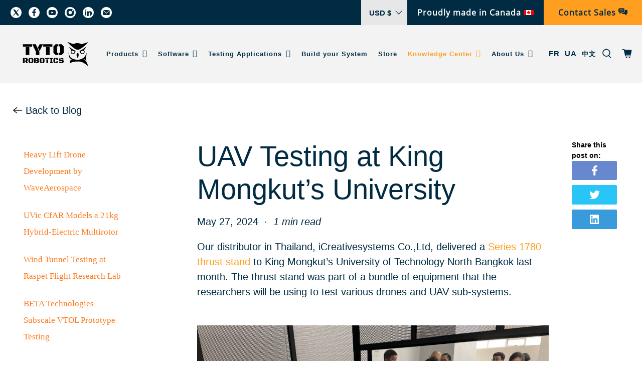

--- FILE ---
content_type: text/css
request_url: https://www.tytorobotics.com/cdn/shop/t/79/assets/main.css?v=66437828347221007011768932096
body_size: 13535
content:
:root{--primary-color: #FF9E1F;--secondary-color: #002B42}.d-none{display:none}body{overflow-x:hidden}.gallery__item .gallery-item__content ul{list-style:disc;padding-left:24px;display:inline-block;text-align:left}.home-slider h2{font-size:64px!important;font-weight:700!important;line-height:64px}.home-slider p{font-weight:500;line-height:20px;padding-top:5px}.home-slider .caption-content{padding-left:145px}.home-slider .button{height:53px!important;max-width:216px!important;font-weight:500;line-height:22px!important}.slideshow-classic .flickity-button{bottom:50%!important}.home-logo{padding:0 45px}.small-drone-area{max-width:1800px!important}.home-slider .image-element__wrap{width:50%!important;margin-right:0}.home-slider .image-element__wrap img{height:593px;width:auto;margin-right:0;margin-top:-30px}body.index .is-relative,body.index #header{position:relative!important}body.index #header{background:#f3f3f3!important}.home-slider .slideshow-classic .flickity-page-dots{bottom:-110px}.small-drone-area .image-with-text__wrapper{max-width:438px;margin-left:55px}.small-drone-area .image-with-text__wrapper h3{font-weight:700!important;letter-spacing:-.9px;line-height:56px!important}.small-drone-area .image-with-text__wrapper p{font-weight:500!important;line-height:28px!important}.small-drone-area .image-with-text__wrapper p strong{padding:4px 0 16px;display:block;font-size:32px!important;line-height:43px!important;font-weight:500!important}.small-drone-area .image-with-text__wrapper .button{margin-top:16px;height:53px;width:201px;line-height:22px!important}.small-drone-area #shopify-section-16528188243ac5de36-1{padding-left:0!important;padding-right:45px!important}.small-drone-area .image-element__wrap{padding-right:12px;display:inline-block;padding-left:12px}.small-drone-area .image-with-text__image-column .image-with-text__link{text-align:center}.small-drone-area .image-element__wrap img{background:#f7f7f7;box-shadow:0 0 16px -4px #0000007f;border-radius:50%;padding:5px;margin-top:10px!important;margin-bottom:10px!important}#shopify-section-16528188243ac5de36-2 .image-with-text__wrapper{margin-left:90px!important}body.page-details .small-drone-area .image-element__wrap img{padding:0!important}body.page-propeller .small-drone-area .image-element__wrap img{background:#fff!important}.vide-section h2{font-weight:700!important;line-height:85px!important;margin-bottom:16px!important}.vide-section p{font-weight:500!important;line-height:27px!important}.vide-section p strong{font-size:32px!important;font-weight:500!important;line-height:44px!important}.get-touch .container{align-items:center}.get-touch .newsletter__image{order:2!important}.get-touch .newsletter__wrapper.column{order:1!important;padding-left:150px;padding-top:0!important}.get-touch h2{font-size:56px!important;font-weight:700;line-height:75px;margin-bottom:16px!important}.get-touch p{font-size:20px;font-weight:500;line-height:27px;margin-bottom:16px!important}.get-touch p strong{font-size:24px!important;font-weight:500!important;line-height:34px!important}.get-touch .custom-contact-form__blocks{margin-top:40px}.get-touch .input{border:1px solid #002B42;font-size:16px;height:55px;color:#002b42;padding-left:24px!important;max-width:455px;background:transparent}.get-touch .input::placeholder{opacity:.2;color:#002b42}.get-touch .button{height:55px;line-height:55px;width:100%;font-size:20px;font-weight:500;border-radius:27.5px;background:var(--primary-color);border:0!important;max-width:455px}.get-touch .button:hover{color:#fff}.get-touch .contact-form__form{padding-left:150px}.get-touch .image-element__wrap img{box-shadow:8px 8px 16px #7b7b7b7f}.get-touch .image-element__wrap{max-width:553px;margin:0 auto}.get-touch .newsletter-form{display:block!important}.get-touch .newsletter__subheading{max-width:700px}.featue-heading{height:100%;display:flex;align-items:center;justify-content:flex-start;padding-left:160px}.featue-heading .featur-inner-head{max-width:321px}.rsow{display:flex;flex-wrap:wrap;justify-content:space-between}.featured-sliders .slick-list{padding-left:0!important;padding-top:10px!important;padding-bottom:10px!important}.featured-sliders .slick-slide{opacity:1!important;margin:0 15px}.featured-sliders .slick-slide .image-element__wrap{box-shadow:0 1px 10px -1px #00000080!important;border-radius:20px;max-width:100%!important;width:100%!important}.featured-sliders .slick-slide img{width:100%;border-radius:20px;padding:65px 10px;background:#fff;box-shadow:0 0 16px -4px #00000080!important;height:542px;object-fit:contain}.featue-heading h2{color:var(--secondary-color);font-size:56px;font-weight:700;line-height:54px;margin-bottom:24px}.featue-heading p{color:var(--secondary-color);font-size:20px;font-weight:500;line-height:24px;margin-bottom:40px}.featured-sliders .fet-title{color:var(--secondary-color);font-weight:700!important;line-height:27px;padding:20px 0 12px}.featured-sliders .fet-price{color:#002b42;font-size:16px!important;font-weight:500!important;line-height:22px}.featured-sliders .slick-prev{position:absolute;left:-49%;bottom:30%;transform:translate(-51%);cursor:pointer}.featured-sliders .slick-next{position:absolute;left:-45%;bottom:30%;transform:translate(-45%);cursor:pointer}.re-sliders .slick-list{padding-left:0!important;padding-top:10px!important;padding-bottom:10px!important}.re-sliders .slick-slide{opacity:1!important;margin:0 10px}.re-sliders .rev-pro-inner .slick-slideshow__slide{border-radius:20px;background:#f7f7f7;box-shadow:0 0 16px -4px #00000080;text-align:center;padding:64px}.re-sliders .rev-pro-inner p{color:var(--secondary-color);font-size:20px;font-weight:500;line-height:26px}.re-sliders .rev-pro-inner h5{color:var(--secondary-color);font-size:20px;font-weight:700;line-height:27px;padding:40px 0 8px}.re-sliders .rev-pro-inner h6{color:var(--secondary-color);font-size:16px;font-weight:500;line-height:22px}.re-sliders .rev-pro-inner h6 p{font-size:16px!important;font-weight:500;line-height:22px!important}.re-sliders .rev-pro-inner img{margin:24px auto 0;max-width:100px}.carousel .carousel-cell{width:66%;height:auto;margin-right:10px;border-radius:5px;counter-increment:carousel-cell;opacity:.3}.carousel .carousel-cell.is-selected{opacity:1}.carousel .carousel-cell .plyr__video-embed{display:none}.carousel .carousel-cell.is-selected .image-wrapper.d-none{display:none!important}.carousel .carousel-cell.is-selected .plyr__video-embed.show{display:block!important}.video-heading{text-align:center;padding-bottom:40px}.video-heading h2{font-size:64px!important;font-weight:700;line-height:85px}.video-heading h4{font-size:32px!important;font-weight:500;line-height:44px;padding:16px 0}.video-heading p{font-weight:500;line-height:27px}.carousel .flickity-page-dots{bottom:-45px!important}.logo-main img{max-width:103px;max-height:55px;object-fit:contain;margin:0 auto}.my-footer{background:var(--secondary-color)}.my-footer .footer__content{padding:44px 45px 68px!important}.my-footer .container{max-width:100%!important}.my-footer .block__footer-classic-0 p{position:relative;font-size:16px;font-weight:500!important;letter-spacing:1.4px;line-height:23px;padding-left:22px;padding-top:2px;margin:4px 0 12px}.my-footer .block__footer-classic-0 p:before{content:"\f041";display:block;position:absolute;top:50%;left:0;font-family:FontAwesome;transform:translateY(-50%)}.my-footer .social-icons li,.top-bar .social-icons li{padding-right:12px}.my-footer .social-icons li a svg,.top-bar .social-icons li a svg{width:22px;height:22px;background:#fff;fill:#002b42;border-radius:30px;padding:3px;transition:.45s}.my-footer .social-icons li a svg:hover,.top-bar .social-icons li a svg:hover{background:var(--primary-color)}.my-footer .footer__heading{font-weight:700!important;line-height:32px!important;margin-bottom:26px!important}.my-footer .footer__menu-link a{font-weight:500!important;line-height:19px!important;margin-bottom:14px;display:block}.my-footer .block__6a3f316c-eb5d-4460-be71-a9cb252ae150 p strong{font-size:18px!important;font-weight:700!important;line-height:23px!important;margin-bottom:14px;display:block;padding-top:40px}.my-footer .block__6a3f316c-eb5d-4460-be71-a9cb252ae150 p:nth-child(2) strong{padding-top:0!important}.my-footer .block__6a3f316c-eb5d-4460-be71-a9cb252ae150 p a,.my-footer .block__6a3f316c-eb5d-4460-be71-a9cb252ae150 p{font-weight:500!important;margin-bottom:5px;display:block}.my-footer .block__f33f3fdd-2f4a-4237-9a42-fc3a4639ab28 .content{font-weight:500!important;line-height:20px!important}.my-footer .newsletter-form{display:block}.my-footer .newsletter-form .input{height:55px;border:1px solid #FFFFFF;background:transparent;font-size:16px!important;font-weight:500!important;line-height:22px;color:#fff;padding-left:24px!important}.my-footer .newsletter-form .input::placeholder{color:#fff!important}.my-footer .newsletter-form .button{height:55px;line-height:22px}.my-footer .newsletter-form .field{margin-bottom:10px!important}.my-footer .footer__extra-content{max-width:100%!important;width:90%!important}.footer__credits p{font-size:12px;font-weight:500;line-height:23px;color:#fff}.my-footer .footer__extra-content .container{padding-top:0!important}#shopify-section-header__top-bar .container{justify-content:flex-end}.top-bar{min-height:50px!important;margin:0!important}.top-bar__social-media a{margin:0!important}.header-menu__disclosure .disclosure{padding:0!important}#header .selectors-form__wrap .currency-code{font-size:16px!important}.disclosure__toggle{padding:0 18px 0 16px!important;width:92px;height:50px;border-radius:0;background:#e7e7e8;border:0}.disclosure__toggle .icon{width:16px!important;right:17px}.disclosure-list,.disclosure__toggle:focus-within{background:#e7e7e8!important}.quote-btn{height:50px;line-height:50px!important;text-align:center;width:196px;background:var(--primary-color);color:var(--secondary-color) in!important;font-size:16px;font-weight:700;line-height:22px}.p-canada{color:#fff;font-size:16px;font-weight:700;line-height:22px;padding:0 20px;display:flex;align-items:center}.p-canada span{margin-left:5px;line-height:1;padding-bottom:3px}.p-canada span img{width:20px}.navbar-link.header__link{font-size:14px;text-shadow:none!important}.header__brand{padding-top:25px;padding-bottom:25px}#header .navbar{padding:0 10px}#header .icon.header__icon{width:20px}.action-area__link{padding:1rem 10px}.search-popup{border-radius:20px;box-shadow:0 0 16px -4px #00000080;overflow:unset!important}.search-popup .search-popup__title{font-size:32px;font-weight:700;line-height:42px;margin-bottom:4px}.search-popup .search__fields input::placeholder{color:#d3d4d6!important}.search-popup .search__fields input{border:1px solid var(--secondary-color)!important;border-radius:27.5px!important;height:55px;font-size:16px!important;font-weight:500!important;padding-left:3.75em!important}.search-popup .search-form .search__fields [data-icon=search]{color:#d3d4d6!important}.fancybox-slide--html .fancybox-close-small{right:10px;top:10px}.search-popup .search__results-wrapper{position:absolute;top:90%!important;left:0;right:0;border-radius:10px;background:#fff}.search-popup .all-results{display:none}.search-popup .description{font-size:12px}.search-popup .description strong{font-weight:500!important}.search-popup .item-pricing.price{display:none}.search-popup .search__results .thumbnail{margin-right:6px!important}.search-popup .search__results .thumbnail img{width:24px}.search-popup .search__results{padding-bottom:8px}#header .navbar-dropdown.is-vertical{padding:24px 14px;min-width:292px;border-radius:10px}#header .navbar-dropdown .has-medium-vertical-spacing .navbar-item{padding-bottom:12px}#header .navbar-dropdown.navbar-dropdown--below-parent{top:100%;box-shadow:0 0 16px -4px #0000007f!important}#header .is-width-wide .mega-menu{background-color:transparent!important;color:#404040;box-shadow:none}#header .is-width-wide .mega-menu .container{background:#fff!important;box-shadow:0 0 16px -4px #00000080;border-radius:10px!important;text-align:center;padding:20px 10px 22px;margin:0 10px;flex-wrap:unset!important}#header .is-width-wide .mega-menu .mega-menu__block{padding:10px!important}#header .is-width-wide .mega-menu .menu__heading a{line-height:22px!important}#header .is-width-wide .mega-menu .price{display:none}#header .is-width-wide .mega-menu .menu__heading{margin-top:20px!important}#header .is-width-wide .mega-menu .mega-menu__image img{height:198px;object-fit:cover}.mega-menu__mega-menu-2{position:absolute;bottom:0}.mega-menu__mega-menu-2 .mega-menu .container{width:370px;text-align:left!important;padding:14px 12px 12px!important}.mega-menu__mega-menu-2 .mega-menu .block__mega-menu-2-0 .menu__heading{display:none}.mega-menu__mega-menu-2 .mega-menu .block__mega-menu-2-0{width:100%}.mega-menu__mega-menu-2 .mega-menu__linklist-link{padding:.6em 0!important}.mega-menu__mega-menu-support{position:absolute;bottom:0}.mega-menu__mega-menu-support .mega-menu .container{width:258px;text-align:left!important;padding:14px 12px 12px!important}.mega-menu__mega-menu-support .mega-menu .block__mega-menu-support-1 .menu__heading{display:none}.mega-menu__mega-menu-support .mega-menu .block__mega-menu-support-1{width:100%}.mega-menu__mega-menu-support .mega-menu__linklist-link{padding:.6em 0!important}.block__footer-classic-1 ul li:last-child{font-weight:700!important;line-height:32px!important;margin-bottom:26px!important;font-size:24px;color:#fff;margin-top:40px}#dropdown-about-us{min-width:135px!important}.mobile-menu{background-color:#fff!important}.mobile-menu-link,.mobile-menu__item,.mobile-menu a{color:#000!important}.mobile-menu .mobile-menu__list-item a{font-size:16px!important;padding-top:16px;padding-bottom:16px;border-radius:10px;background-color:#fff;box-shadow:0 0 8px -4px #0000007f;margin:8px 8px 0;justify-content:center}.mobile-menu-link:after{content:"";opacity:0}.mobile-menu .mobile-menu__item .icon{fill:#000!important}.menu-icon{padding:30px 16px 25px;margin-top:88px;display:flex;justify-content:space-between;align-items:center;border-radius:12px 12px 0 0;background-color:#fff;box-shadow:1px -1px 8px -4px #00000080}.menu-icon .social-icons li{margin-right:10px;display:inline-block;font-size:0}.menu-icon .social-icons li a svg{width:22px;height:22px;background:#000;fill:#fff;border-radius:30px;padding:3px;transition:.45s}.menu-icon .localization.selectors-form--mobile{padding:0!important}.menu-icon .selectors-form--mobile .disclosure .icon{z-index:15;width:16px}.menu-icon .disclosure-list{background:transparent!important}.di-flex{border-top:1px solid #979797;margin:0 16px;padding-top:25px;display:flex;align-items:center}.m-login .mobile-menu__item{padding-right:5px;padding-left:0}.menu-icon .selectors-form--mobile .disclosure{margin-top:0!important}.from-area .container{justify-content:center}.from-area .heading-wrapper{margin-bottom:24px!important}.from-area .title{font-weight:700!important;line-height:46px!important;width:100%;text-align:center}.from-area label{display:none}.from-area .input{border:1px solid var(--secondary-color);border-radius:27.5px;font-size:16px;font-weight:500;height:55px;padding-left:24px!important;line-height:55px}.from-area .input::placeholder{color:#d4d5d7!important}#create-customer,#template-customers-login #login,#template-customers-login #recover-password form,.rr-password .mm{max-width:338px;margin:0 auto}.already-acc{font-size:24px;font-weight:700;line-height:33px;color:var(--secondary-color);margin-bottom:40px;text-align:center}.already-acc a{color:var(--primary-color)!important}.from-area .button{width:100%;border:0;height:55px;background:var(--primary-color);margin-top:8px;display:block;border-radius:30px}.from-area .button:hover{color:#fff}.forgot-passcode{color:var(--secondary-color);font-size:16px;font-weight:500;line-height:22px;text-align:center;margin:11px 0 0;display:flex;justify-content:center;gap:5px}.forgot-passcode a{color:var(--primary-color)!important}.pos-absolute{position:absolute;top:-149px;left:50%;transform:translate(-49%);width:100%;background:#fff}#template-customers-login .recover-options .button,#template-customers-login .cancel-recover-password{margin-right:0;margin-top:16px!important}.banner-area h2{font-size:56px!important;font-weight:700!important;line-height:46px}.banner-area p{font-weight:500!important;line-height:24px!important}.banner-area .caption-content{padding-left:140px!important}.faq-area .one-whole{border-bottom:1px solid var(--secondary-color)}.faq-area .faq-accordion dt .icon{left:unset!important;right:0}.faq-area .accordion__button{font-weight:700!important;line-height:32px!important}.faq-area .accordion__button svg{width:17px!important}.faq-area .faq-accordion dt button:hover{background-color:transparent!important}.faq-area .faq-accordion dd .content p{font-weight:500!important}.faq-area .faq-accordion dd{padding:12px 20px 32px 0}.faq-area .faq-accordion dt button{padding-left:0}.faq-area .faq-accordion dt{border-top:1px solid var(--secondary-color)}.ab-banner{padding:0 50px}.ab-banner h3{font-size:64px!important;font-weight:700!important;line-height:64px!important}.ab-graph p{font-weight:500!important;line-height:31px!important}.width-right p{max-width:330px}.our-team{padding:96px 0 56px;background:#002b42}.sectionn{max-width:1600px;width:95%;margin-left:auto;margin-right:auto}.team-title h2{margin-bottom:55px;color:#fff;font-size:56px;font-weight:700;line-height:46px}.team-main ul{display:flex;flex-wrap:wrap}.team-main ul li{width:20%;margin-bottom:40px}.team-main ul li .image-element__wrap{max-width:207px!important;margin:auto}.team-main ul li .team-text{padding:0 5px;text-align:center}.team-main ul li .team-text h5{color:#fff;font-size:20px;font-weight:700;line-height:20px;padding-bottom:7px;padding-top:7px}.team-main ul li .team-text p{color:#fff;font-size:16px;font-weight:500;line-height:22px}.w-95{width:95%!important}.one-whole.column .collection__description{width:40%;font-weight:500}.two-fifths .collection__title{margin-bottom:15px}.collection__filters{width:100%}.filter-heading{font-size:40px}.sidebar-block__heading{font-size:28px;border-bottom:1px solid #000;padding:15px 0;cursor:pointer}.sidebar-block__heading:first-child{border-top:1px solid #000}.sidebar-block__heading:after{content:"+";width:20px;font-size:20px;height:20px;color:#000;display:flex;justify-content:center;align-items:center}.sidebar__block.active .sidebar-block__heading:after{content:"-"}.sidebar-block__tag-filter{padding-top:15px}.block__tag-filter .tag-filter__item{text-transform:capitalize;font-size:15px}.sidebar-block__content{display:none;background:#fff;margin-top:-10px;position:relative;z-index:1}.sidebar__block.active .sidebar-block__content{display:block}.product-thumbnail__vendor,.product-thumbnail__review-stars{display:none!important}.product-image__wrapper{position:relative;background:#f7f7f7;border-radius:15px;overflow:hidden;box-shadow:0 0 12px #aba3a3;padding:80px 20px;min-height:422px;display:flex;align-items:center}.product-image__wrapper .image-element__wrap{width:100%!important}.product-image__wrapper .image-element__wrap img{mix-blend-mode:darken}span.product-thumbnail__price.price{font-size:14px;padding:6px 0;color:#6a6c6e}a.product-thumbnail__title{font-size:18px}.paginate{width:100%}a.pagination-link{background:none;border:0}.pagination-previous,.pagination-next{background:none;border:0;text-transform:uppercase;margin-right:0!important;margin-left:0!important}.collection-main>.section{max-width:100%}@media screen and (min-width:767px){.sidebar-section{padding-right:15px}}.heading-wrapper--collection{margin-bottom:0}.blog__filter{width:100%;margin:0!important;padding-bottom:30px}.blog-card__content .title a{font-size:24px;line-height:.6}.blog-card__content .title{line-height:.6}.blog-card .media-content{font-size:35px;line-height:1}.blog-card__content .excerpt{font-size:20px;color:#50565e;font-weight:400;line-height:1}.blog-card__contentcard .truncation-fade{background:none}.blog-card .card-content{padding-left:24px;padding-right:24px;padding-bottom:0}.blog-card__read-more{margin:0 20px!important}.blog-card__read-more a{background-color:transparent!important;color:var(--primary-color)!important;border:none!important;padding:0 0 18px!important;line-height:.5!important;height:unset!important}.blog-card__read-more a:focus{border:none}.blog-card__read-more a svg{margin-left:15px}.blog-card__read-more a svg path{stroke:#ff9e1f;fill:#ff9e1f}.blog-card__image{height:230px}.blog-card__image img{height:230px;object-fit:cover;border-radius:15px 15px 0 0}.featured-article{box-shadow:0 0 12px #aba3a3;background:#f7f7f7;border-radius:15px;border:none;justify-content:space-between;margin-bottom:40px}.blog-desc{width:70%;font-weight:500;font-size:20px;margin-bottom:50px}.heading-wrapper--blog{margin-bottom:10px}.blog-main .next-prev a{font-weight:500;padding:0;margin:0}@media screen and (max-width:767px){.product-image__wrapper{min-height:auto;padding:40px 0}}body.page-details .header{background-color:#fff!important}.pro-area{padding:0 50px!important}.pro-area .content{padding-bottom:16px}.pro-area .button.button--primary{width:216px;height:53px}.s-width .image-with-text__wrapper h3{line-height:76px!important}.design-shadow .image-element__wrap{box-shadow:16px 16px 38px #7b7b7b80}.series-btn .button.button--primary{width:358px!important}.thrust-area .image-with-text__text-column{padding-left:160px!important}.thrust-area p strong{font-size:32px!important;font-weight:500!important;line-height:32px!important}.thrust-area p em{font-size:20px!important;font-weight:500!important;line-height:20px!important;font-style:normal}.thrust-area p{font-size:20px!important;font-weight:500;line-height:28px!important}.thrust-area .image-with-text__wrapper{max-width:531px}.thrust-area p a{color:var(--primary-color)!important;text-decoration:underline!important}.test-btn .image-with-text__wrapper .button{margin-top:16px;font-weight:500!important;height:53px;width:314px;line-height:22px!important}.blog-heading h2{font-weight:700;line-height:46px}.blog-heading p{font-weight:500!important;line-height:24px;max-width:436px}.blog-heading .container.has-limit{max-width:100%!important;width:100%!important}.blog-heading .card-content{padding-left:0;padding-right:0}#template-blog .section.is-width-wide{width:96%}#template-blog .blog-card .media-content .title{font-size:24px;line-height:33px!important}#template-blog .excerpt{line-height:24px!important;color:var(--secondary-color)!important}#template-blog .blog-card__read-more{font-weight:500;line-height:22px}#template-blog .blog-card__read-more svg{display:block!important}a.pagination-link{background:none;border:0;font-size:20px;font-weight:700;line-height:25px;margin:0 8px;padding:0;display:block;min-width:auto;height:auto}.pagination-link.is-current{background-color:transparent;border-color:transparent;color:var(--secondary-color)}.next-prev a:hover{color:var(--primary-color)!important}.pagination-next{margin-left:24px!important}.blog__filter #blog_filter{font-size:16px!important;line-height:30px;font-weight:700}.blog__filter .select select:hover{border:0!important}#template-article h1{line-height:66px!important}#template-article h4{padding-top:15px}#template-article h4,#template-article h3{font-size:24px!important;font-weight:700;line-height:33px}#template-article h3{padding-top:32px}#template-article .heading-wrapper--article{margin-bottom:16px!important}#template-article .featured-article__date{font-size:20px!important;font-weight:500;padding-bottom:28px}#template-article p{font-weight:500!important;line-height:30px}#template-article .article-content img{width:auto;padding-top:32px;padding-bottom:35px;max-height:600px;object-fit:contain}.back-blog{margin-bottom:44px}.back-blog a{color:var(--secondary-color);line-height:22px}#template-article .section.is-width-wide{width:96%!important}#template-article .three-fourths{padding:0 150px 0 50px;margin-top:0}#template-article .sidebar-block__heading,#template-article .sidebar-block__content .meta{display:none!important}#template-article .sidebar-block__recent-post{padding-bottom:10px}#template-article .sidebar-block__recent-post a:hover{color:var(--primary-color)!important}#template-article .sidebar-block__recent-post a{font-weight:500!important;line-height:20px!important}.m-related-blog .card-image{display:none}.m-related-blog .related-blogs--content{display:block}.m-related-blog .blog-card{width:100%;margin:0}.m-related-blog .title{padding:0!important}.m-related-blog .title a{font-weight:500!important;line-height:20px!important;color:#ff781c;font-size:17px}.m-related-blog .blog-card__content{padding:0}.quot-heading h2{font-weight:700!important;line-height:46px}.quot-heading p{font-weight:500!important;line-height:29px!important;max-width:696px;margin:0 auto}#template-page-get-a-quote .contact-form__form{max-width:684px;padding:0;margin:0 auto}#template-page-get-a-quote #textarea,#shopify-section-template--14303097913446__1657307361afc76348 #textarea,.new-comment-form textarea{border:1px solid var(--secondary-color);border-radius:27.5px;font-size:16px;font-weight:500;padding-left:24px!important;line-height:55px;padding-top:0}#template-page-get-a-quote #textarea::placeholder{color:#d4d5d7!important}#template-page-get-a-quote .contact-form__form .button{margin-top:40px}.stand-banner .banner__subheading.pretext.subtitle p,.m-banner h3{font-size:54px!important;font-weight:700!important;letter-spacing:-.1px;line-height:58px!important}.stand-banner .banner__subheading.subtitle p,.m-banner pv{font-size:20px!important;font-weight:500!important;line-height:26px!important}.image-with-text-overlay__subheading p{text-align:right}.stand-banner h2,.m-banner p strong{font-size:32px!important;font-weight:500!important;line-height:34px!important;padding-bottom:6px;margin-top:0!important;padding-top:0}.stand-banner .caption-content,.m-banner .image-with-text__text-column{padding-right:150px}.stand-banner .button{max-width:201px!important;height:53px!important;line-height:22px!important}body.page .is-relative,body.page #header{position:relative!important}.spec-flex{display:flex;padding:0 160px;justify-content:space-between;align-items:center}.spec-flex .spec-title h2{font-size:64px;font-weight:700;line-height:64px}.spec-flex .spec-detail{max-width:100%;margin-left:70px}.spec-flex .spec-detail h3{font-size:40px;font-weight:700;line-height:53px;text-align:center;margin-bottom:24px}.page-magazine-adform .sec_image_text .section{max-width:1280px!important}.sec_image_text.img-table ul li{padding:10px 13px}.spec-flex .spec-detail ul{display:flex;flex-wrap:wrap}.spec-section .spec-detail .spec-blocks{display:flex;flex-wrap:wrap;justify-content:center}.spec-section .spec-detail .spec-blocks ul{display:block;width:33.333%}.spec-section .spec-detail .spec-blocks ul li{width:100%!important}.spec-flex .spec-detail ul li{width:25%;color:var(--secondary-color);font-size:16px;font-weight:500;line-height:21px;padding-bottom:16px}.s-software .spec-flex .spec-detail ul li{width:33.33%}.c-yellow{color:var(--primary-color)!important;font-size:20px!important;font-weight:500;line-height:27px!important;border-bottom:2px solid #E7E7E8;padding-bottom:16px;margin-bottom:18px}.spec-flex .button{line-height:22px!important;padding-left:48px!important;padding-right:48px!important;margin-top:40px!important;height:53px!important}.order-change .spec-title{padding-left:70px}.order-change .spec-detail{margin-left:0!important}.order-change .spec-flex{flex-direction:row-reverse!important}.stand-col .featue-heading{justify-content:flex-start}.stand-col .featur-inner-head{max-width:408px}.stand-col .featue-heading p{max-width:350px}.stand-col .slick-next{left:-61%!important;bottom:0%!important}.stand-col .slick-prev{left:-64%!important;bottom:0%!important}.stand-col .fet-price{display:none}.stand-col-15 .featue-heading{justify-content:flex-start}.stand-col-15 .featur-inner-head{max-width:408px}.stand-col-15 .featue-heading p{max-width:350px}.stand-col-15 .slick-next{left:-61%!important;bottom:21%!important}.stand-col-15 .slick-prev{left:-64%!important;bottom:21%!important}@media screen and (max-width: 1280px){.stand-col-15 .slick-next{left:-56%!important;bottom:15%!important}.stand-col-15 .slick-prev{left:-59%!important;bottom:15%!important}}.stand-col-15 .fet-price{display:none}.s-heading h2{line-height:85px!important;margin-bottom:16px!important}.s-heading p{line-height:27px!important}.s-heading p strong{font-size:32px!important;font-weight:500;line-height:44px!important}.s-software .spec-flex{display:block!important}.s-software .spec-detail{max-width:900px;margin:0 auto;padding-top:64px}.s-software .spec-img{padding:0 100px}.s-software .spec-img .image-element__wrap{-webkit-filter:drop-shadow(16px 16px 38px rgb(123 123 123 / 50%));filter:drop-shadow(16px 16px 38px rgb(123 123 123 / 50%))}.money-hide .money{display:none!important}.fet-excerpt{font-size:16px;font-weight:500;line-height:22px}.test-s{padding:0 130px!important}.test-s img{max-width:433px}.test-s h3{font-size:64px!important;font-weight:700;line-height:64px;margin-bottom:11px}.test-s p{font-size:32px;font-weight:500;line-height:44px}.test-s .button{height:53px!important;width:201px!important;line-height:22px!important}.m-col .collection__description{width:25%!important}.sort_by,.m-col #tag_filter{font-size:16px!important}.collection .select:not(.is-multiple):not(.is-loading):not(.is-arrowless):after{top:40%!important}.m-col .collection__main .one-third{margin-bottom:20px}.m-col .tag-filter__label{font-size:20px;font-weight:500;line-height:27px;margin-bottom:7px}.m-col .one-third .product-thumbnail a{padding:10px 0 8px;display:block}.m-col .collection__tag-filter{display:none}.pdp-s{max-width:100%;width:95%;margin:44px auto 0}.pdp-s .columns{margin:0 10px}.pdp-area .product_section{align-items:center}.pdp-area{max-width:100%;width:100%}.pdp-area .image__container{max-width:100%!important}.pdp-area .flickity-viewport{max-height:640px}.pdp-area .product-gallery__image,.pdp-area .image__container{height:640px}.pdp-area .image__container{display:flex;align-items:center;justify-content:center}.pdp-area img{max-height:500px;object-fit:contain;max-width:70%}.pdp-area .description{overflow:hidden;display:block;font-size:16px;font-weight:500!important;line-height:25px}.pdp-area .description p{margin-bottom:0}.pdp-area .product_name{font-size:32px;font-weight:700;line-height:43px;color:var(--secondary-color)}.pdp-area .money{font-size:32px;font-weight:700;line-height:43px}.pdp-area .product-block--title{display:flex;align-items:center;border-bottom:1px solid var(--secondary-color);padding-bottom:6px}.pdp-area .p-w,.pdp-area .product-block--price{width:50%}.pdp-area .price-ui{justify-content:flex-end}.pdp-area .quantity-wrapper{border-radius:27px;border:1px solid var(--secondary-color);padding:0 8px;background:#fff}.pdp-area .purchase-details__quantity.product-quantity-box.quantity-box--box{width:151px}.pdp-area .quantity-minus.button[disabled],.pdp-area .quantity-input.quantity-element.input{background-color:transparent!important;border:0!important}.pdp-area .control .icon{padding:1px!important}.pdp-area .purchase-details.has-quantity-box .purchase-details__spb--false .button--add-to-cart{min-height:47px!important}.pdp-area .purchase-details__buttons .button span{font-size:20px;font-weight:500;line-height:22px}.pdp-area .purchase-details__buttons.purchase-details__spb--false{max-width:100%!important}.pdp-area .spr-starrating{padding:16px 0}.info-accordion{border-bottom:1px solid var(--secondary-color);padding-top:0!important;margin:0!important}.info-accordion .accordion{background-color:transparent;color:var(--secondary-color);cursor:pointer;padding:10px 0;width:100%;border:none;text-align:left;outline:none;font-size:24px;transition:.4s;font-weight:700;line-height:32px;border-top:1px solid var(--secondary-color)}.info-accordion .panel{color:var(--secondary-color);font-size:20px;line-height:30px;overflow:hidden;display:none;font-weight:500;margin-top:0}.info-accordion .panel span{padding:7px 0 18px;display:block}.p-more-img{max-width:437px;margin-left:auto;padding:40px 24px;box-shadow:0 0 16px -4px #00000080;border-radius:20px;background:#f7f7f7}.p-more-img h3{font-size:24px;font-weight:700;line-height:33px;padding:20px 0 16px}.p-more-img .p-more-text{overflow:hidden;display:-webkit-box;-webkit-line-clamp:3;-webkit-box-orient:vertical;font-size:20px;font-weight:500;line-height:30px}.pdp-area .product-form-container .select{width:100%}.pdp-area .product-form-container .single-option-selector{width:100%;border:1px solid #444}.pdp-area .product-form-container .selector-wrapper label{color:var(--primary-color)!important}.rev-text .section__header h2{color:#000;font-size:30px;font-weight:700;line-height:37px;text-align:center}.rev-text .section__header .section__description{color:#838383;font-size:16px;line-height:23px;text-align:center;padding:12px 0 22px}.rev-text .rev-btn .sf__btn{color:var(--primary-color);font-size:15px;font-weight:500;line-height:18px;height:39px;width:178px;border:2px solid var(--primary-color);display:inline-block;line-height:37px;position:relative;padding-left:23px;margin-bottom:37px}.rev-text .rev-btn .sf__btn:before{content:"";background:url(https://cdn.shopify.com/s/files/1/0639/6955/8784/files/18.png?v=1652390695);position:absolute;top:50%;left:27px;height:13px;width:13px;transform:translateY(-50%)}.rev-form .new-review-form{display:block!important;max-width:520px;margin:0 auto}.rev-form .spr-form{display:block!important;margin-top:0!important}.rev-form .spr-summary-actions-newreview,.rev-form .spr-header-title{display:none}.rev-form .spr-container{padding:0;border-color:transparent}.rev-form .spr-summary-actions-togglereviews,.rev-form .spr-form-title,.rev-form .spr-form-label,.rev-form .spr-header{display:none}.rev-form .spr-summary.rte{text-align:center}.rev-form .new-review-form input{height:45px;border:1.5px solid var(--secondary-color);font-size:14px;color:#acacac;line-height:23px;padding-left:10px;background:transparent}.rev-form .new-review-form input::placeholder,.spr-form-review-body .spr-form-input textarea::placeholder{color:#acacac!important}.rev-form .spr-review{border-color:#4e4e4e!important}.rev-form .new-review-form textarea{padding-left:10px;padding-top:15px;border:1.5px solid var(--secondary-color);font-size:14px;color:#acacac;line-height:23px;background:transparent}.rev-form .spr-button{height:53px!important;width:241px;font-size:18px!important;font-weight:500;line-height:22px!important;background:var(--primary-color)!important;color:var(--secondary-color)!important;text-align:center!important;border:0!important;border-radius:27px;float:unset!important}.rev-form .spr-button:hover{color:#fff!important}.rev-form .spr-form-actions{text-align:center}.rev-form .spr-icon-star{color:var(--primary-color)!important}.rev-form .spr-icon.spr-icon-star-empty{opacity:1!important;color:var(--primary-color)}.rev-form .spr-form{border:0;padding-top:20px!important}.rev-form #shopify-product-reviews{margin-top:0!important}.revi-text h2{font-weight:700!important;line-height:46px}.revi-text .button.button--primary{height:53px;width:241px;font-size:20px;font-weight:500;line-height:22px}#shopify-section-template--14249204252774__1653584337ab9c8d25{background:#f3f3f3}body.cart .quantity-wrapper{border:1px solid #000;border-radius:27px;padding:0 10px}body.cart .quantity-wrapper .quantity-plus,body.cart .quantity-wrapper .quantity-minus{padding:1px!important}body.page-support-form #template-page-support-form .section{max-width:696px!important}body.page-support-form #template-page-support-form p strong{padding-top:24px;padding-bottom:40px;display:block}body.page-support-form #template-page-support-form p{font-size:20px;font-weight:500;color:var(--secondary-color)!important;line-height:29px}body.page-support-form #template-page-support-form ul{padding:24px 0}body.page-support-form #template-page-support-form ul li{position:relative}body.page-support-form #template-page-support-form ul li:after{content:"";width:5px;height:5px;border-radius:50px;background:var(--primary-color);position:absolute;top:50%;left:10px;transform:translateY(-50%)}body.page-support-form #template-page-support-form ul li a{font-size:20px;font-weight:500;line-height:29px;color:var(--primary-color);padding-left:36px}body.page-support-form #template-page-support-form #zohoSupportWebToCase textarea,body.page-support-form #template-page-support-form #zohoSupportWebToCase input[type=text],body.page-support-form #template-page-support-form #zohoSupportWebToCase select,body.page-support-form #template-page-support-form .wb_common{width:100%;padding:0!important}body.page-support-form #template-page-support-form #zohoSupportWebToCase textarea::placeholder,body.page-support-form #template-page-support-form #zohoSupportWebToCase input[type=text]::placeholder,body.page-support-form #template-page-support-form #zohoSupportWebToCase select::placeholder,body.page-support-form #template-page-support-form .wb_common::placeholder{opacity:.2;color:#002b42}body.page-support-form #template-page-support-form #zohoSupportWebToCase td{display:block!important;width:100%}body.page-support-form #template-page-support-form .zsFormClass{width:100%}body.page-support-form #template-page-support-form .manfieldbdr{border-left:0!important}body.page-support-form #template-page-support-form #zohoSupportWebToCase input[type=text],body.page-support-form #template-page-support-form #zohoSupportWebToCase select,body.page-support-form #template-page-support-form #zsBrowseAttachment{border:1px solid var(--secondary-color)!important;border-radius:27.5px;font-size:16px;font-weight:500;height:55px;padding-left:24px!important;line-height:55px;width:100%}body.page-support-form #template-page-support-form #zohoSupportWebToCase select{box-sizing:border-box;-webkit-appearance:none}body.page-support-form #template-page-support-form #zohoSupportWebToCase .dro{position:relative}body.page-support-form #template-page-support-form #zohoSupportWebToCase .dro:after{content:"\f107";font-family:FontAwesome;font-size:25px;color:#000;position:absolute;top:50%;transform:translateY(-50%);right:24px}body.page-support-form #template-page-support-form #zohoSupportWebToCase textarea{height:130px!important;border:1px solid var(--secondary-color)!important;border-radius:27.5px;font-size:16px;font-weight:500;padding-left:24px!important;line-height:55px}body.page-support-form #template-page-support-form #zsattachment_1{position:absolute;height:55px;width:100%}body.page-support-form #template-page-support-form #zsBrowseAttachment{position:relative;color:#d3d3d5;font-weight:500!important}body.page-support-form #template-page-support-form .button-primary{height:53px;width:165px;border-radius:27.5px;background:var(--secondary-color);color:#fff;font-size:20px;font-weight:500;line-height:22px;border:0!important;cursor:pointer}body.page-support-form #template-page-support-form #zsSubmitButton_579431000001592332{background:var(--primary-color)!important;color:var(--secondary-color)!important}body.page-support-form #template-page-support-form .ptb-0 td{padding-top:0!important;padding-bottom:0!important}.design-shadow .video-wrapper{cursor:pointer;position:relative}.design-shadow .image-wrapper:after{content:"\f144";font-family:FontAwesome;top:50%;left:50%;transform:translate(-50%,-50%);position:absolute;font-size:94px;color:#fff;line-height:1}.home-slider .button svg{display:none!important}.slick-dots{text-align:center}.slick-dots li{display:inline-block;padding:0 12px}.slick-dots button{padding:0;width:8px;height:8px;font-size:1px;border-radius:30px;background:#002b42;color:#002b42;opacity:.3;border:0}.slick-dots .slick-active button{opacity:1!important}.small-drone-area .image-with-text__wrapper .button svg{display:none!important}.v-btn{padding-top:72px;text-align:center}.v-btn .button{height:53px;width:273px}.d-none-desk{display:none!important}.button.button--primary svg{display:none!important}.ajax-cart__list{height:55vh!important;overflow:hidden;overflow-y:scroll}.ajax-cart__details-wrapper{background:var(--primary-color);position:absolute;left:0;right:0;bottom:0;box-shadow:0 0 16px -4px #00000080;border-radius:12px 12px 0 0}.ajax-cart--drawer{height:100%}.fd.mega-menu__content{display:none}.mg{margin:20px 0 10px!important}.mega-menu__mega-menu-1 .mega-menu__content img{height:198px;object-fit:cover}.slideshow-classic .flickity-button{z-index:1}.image-with-text__link:hover .image-with-text__image{transform:scale(1)!important}.p-com .spec-detail{max-width:1200px!important;text-align:center}.p-com .spec-flex .spec-detail ul{border:1px solid #2224261a;border-right:0;border-bottom:0}.p-com .spec-flex .spec-detail ul li{padding:8px 10px;border-bottom:1px solid #2224261a!important;border-right:1px solid #2224261a!important;margin:0;display:flex;align-items:center;justify-content:center}.p-com .c-yellow{border-color:#2224261a!important}.p-com .spec-detail h3{font-size:32px;color:var(--primary-color)}.p-com .spec-detail ul .yel{color:var(--primary-color)}.w-1400{max-width:1400px}.w-b-t p{text-align:center;padding-top:10px}.cus-p-text h4{color:var(--secondary-color);font-weight:700!important;line-height:27px;padding:20px 0 12px;font-size:20px;margin:0 9px}.cus-p-text p{color:#002b42;font-size:16px!important;font-weight:500!important;line-height:22px}#shopify-section-template--14270607556710__165349676346b42a99 .spec-flex .spec-detail ul li,#shopify-section-template--14270601035878__165349676346b42a99 .spec-flex .spec-detail ul li{width:100%;text-align:center}#shopify-section-template--14270607556710__165349676346b42a99 .c-yellow:nth-child(2),#shopify-section-template--14270601035878__165349676346b42a99 .c-yellow:nth-child(2){display:none!important}#shopify-section-template--14270607556710__165349676346b42a99 .c-yellow:nth-child(3),#shopify-section-template--14270601035878__165349676346b42a99 .c-yellow:nth-child(3){display:none!important}.m-banner .image-with-text__image-column{width:calc(60% - 10px)}.m-banner .image-with-text__text-column{width:calc(40% - 10px)}.m-banner .content{text-align:right!important}#shopify-section-1639510549bd9ef701-2{padding-left:160px}#shopify-section-template--14249203925094__1639510550cd49ba72 .image-with-text__wrapper{max-width:100%}.re-quote .input{margin-bottom:20px}.re-quote{max-width:684px!important}.re-quote .contact-form-button{width:100%;border:0;height:55px;background:var(--primary-color);margin-top:8px;display:block;border-radius:30px;font-size:20px!important;margin-top:20px!important;cursor:pointer}.blog-title{display:flex;align-items:baseline;gap:15px}.blog-title a svg{fill:var(--primary-color)}#drone-build-area input{border:1px solid var(--secondary-color)!important;border-radius:27.5px!important;font-size:16px;font-weight:500;height:55px;padding-left:24px!important;line-height:55px;width:96%}#drone-build-area input::placeholder{color:#d4d5d7!important}#drone-build-area #mc-embedded-subscribe{width:96%;border:0;height:55px;background:var(--primary-color);margin-top:8px;display:block;border-radius:30px;font-size:20px!important;margin-top:20px!important;cursor:pointer;border-color:var(--primary-color)!important}.w-100{width:100%}#shopify-section-template--14270601035878__165489459103a42c9a .cus-p-text img{width:100%;border-radius:0!important;padding:0!important;box-shadow:none!important}#shopify-section-template--14270601035878__165489459103a42c9a .cus-p-text a{width:100%;border-radius:20px;padding:58px 20px;background:#fcfbfc;box-shadow:0 0 16px -4px #00000080;display:block}#shopify-section-template--14249203925094__1639510550cd49ba72 .small-drone-area{padding:0 35px 0 120px}.product__notify-form{padding:0!important;max-width:100%!important}.notify-form__description p{border:0;min-height:47px!important;color:#fff;border-color:#ff9e1f!important;background-color:#ff9e1fa6;font-size:1rem;border-radius:28px;text-align:center;line-height:47px;cursor:no-drop}.card{box-shadow:none!important}#shopify-section-template--14270597333094__165349676346b42a99 .spec-detail{display:none}.product-gallery .flickity-prev-next-button{opacity:1;visibility:visible}.product .flickity-prev-next-button.next{right:10%!important}.product .flickity-prev-next-button.previous{left:10%!important}.feature-quote{padding:6px 0;color:#6a6c6e;font-size:14px}.product .product-block--sku{display:flex;gap:5px;justify-content:flex-end;margin-right:10px}.m-wid-551{max-width:551px;background:#ffffff85;padding:24px;border-radius:20px}.page-rcbenchmark-software .cus-p-text p,.page-flight-stand-software .cus-p-text p{margin:0 10px}.page-flight-stand-software .featured-sliders .slick-slide .image-element__wrap{box-shadow:none!important}#shopify-section-template--14270598185062__165488242033af2bbf .m-banner p strong,#shopify-section-template--14270597333094__165488278150044d41 .m-banner p strong{font-weight:700!important}#shopify-section-template--14270598185062__165488242033af2bbf h3,#shopify-section-template--14270597333094__165488278150044d41 h3{font-weight:600!important}.sebastian-text .heading-section__preheading{margin-bottom:18px!important}.sebastian-text .heading-section__preheading p{font-size:18px;line-height:27px;font-weight:400}.sebastian-text .heading-section__heading{font-size:28px;line-height:42px;font-weight:500;padding:0!important;margin-bottom:10px!important;margin-top:0!important}.sebastian-text .heading-section__subheading{padding:0!important;margin-top:0!important}.sebastian-text .heading-section__subheading p{font-size:20px;line-height:30px;font-weight:400;margin-bottom:7px}.sebastian-text .heading-section__subheading p strong{font-size:24px;line-height:36px}.seb-img img{max-width:420px;margin:0 auto}.theory-lab .section{display:flex;justify-content:space-between}.theory-lab h2{font-size:24px;line-height:36px;color:var(--primary-color);text-align:center;margin-bottom:25px}.theory-lab img{margin-bottom:20px}.theory-lab p{font-size:20px;line-height:30px;margin-bottom:8px}.theory-lab .columns{padding:0 20px}.lab-form p{font-size:18px;line-height:27px;color:var(--primary-color)}.lab-form .newsletter__wrapper{width:100%;padding:0!important;max-width:100%!important}.lab-form .newsletter-form .field.is-stretched-width,.ebook-form .newsletter-form .field.is-stretched-width{flex:3 0 100%}.lab-form .input,.ebook-form .input,.wind-form .input{border:1px solid #002B42;font-size:16px;height:55px;color:#002b42;padding-left:24px!important;background:transparent}.lab-form .button,.ebook-form .button,.wind-form .button{height:55px;line-height:55px;width:100%;font-size:16px;font-weight:500;border-radius:27.5px;background:var(--primary-color);border:0!important}.already-text p{color:var(--primary-color)}.already-text .card-content{padding-top:0}.ty-text .rich-text__heading{margin-bottom:18px!important}.ty-text h2{line-height:60px}.ty-text p{line-height:30px}.ty-prod .section{display:flex;justify-content:space-between}.ty-prod h2{text-align:center;text-decoration:underline;font-size:24px;line-height:24px;margin-bottom:18px;transition:.4s}.ty-prod img{min-width:326px}.ty-flex:hover h2{color:var(--primary-color)}.w-780 .newsletter__wrapper{max-width:780px!important}.w-780 h2{font-size:40px!important}.w-780 p{font-size:16px!important;color:#002b42!important;padding-bottom:10px}.ebook-form h1{font-size:32px;line-height:44px;margin-bottom:15px!important}.ebook-form p{font-size:14px}.ebook-form p strong{font-size:22px!important;padding-bottom:10px;display:block;color:var(--primary-color)!important}.ebook-form .newsletter__wrapper{width:60%!important}.ebook-form .newsletter__image{width:40%!important}.learn-ebook h3{font-size:24px!important}.learn-ebook p{margin-bottom:5px!important}.img-table .section{display:flex;justify-content:space-between;align-items:center;max-width:1400px!important}.img-table h3{font-size:32px;line-height:48px;color:var(--primary-color)!important}.img-table p{margin:20px 0}.img-table ul{display:flex;flex-wrap:wrap}.img-table ul li{width:25%;padding:10px 5px;text-align:center}.img-table ul li:nth-child(1),.img-table ul li:nth-child(2),.img-table ul li:nth-child(3),.img-table ul li:nth-child(4){color:var(--primary-color)!important}.mag-table{display:flex;flex-wrap:wrap;list-style-type:none!important;margin-left:0!important}.mag-table li{width:50%;text-align:center;padding:10px 15px}.page-magazine-adform .ebook-form p{font-size:16px!important;margin-bottom:5px!important}.page-magazine-adform .textarea,.wind-form .textarea{border:1px solid #002B42;font-size:16px;border-radius:28px;color:#002b42;padding-left:24px!important;background:transparent}.page-magazine-adform .custom-contact-form__block--checkbox label{font-size:12px;color:gray}.g-title{font-size:40px;line-height:60px;color:#002b42;text-align:center;padding-bottom:10px}.page-magazine-adform .ebook-form .container{align-items:center}.w-300{max-width:300px;margin:0 auto}.wind-form .custom-contact-form__block--checkbox label{font-size:16px;color:gray}.wind-form .column{width:100%!important}.wind-form h2{font-size:55px;line-height:83px;color:var(--primary-color)!important;text-align:center;margin-bottom:10px!important}.wind-form p{font-size:39px;text-align:center;line-height:59px}.stand-banner .content p{font-weight:500!important}.page-endurance-testing-2 .s-width .image-with-text__wrapper,.page-motor-heat-testing .s-width .image-with-text__wrapper,.page-maintenance-quality .s-width .image-with-text__wrapper,.page-propeller-wind-tunnel .s-width .image-with-text__wrapper{max-width:100%!important}#shopify-section-template--14269947314278__16528857957a3993a1 .section,#shopify-section-template--14269947379814__16528857957a3993a1 .section,#shopify-section-template--14269947347046__16528857957a3993a1 .section,#shopify-section-template--14269947412582__16528857957a3993a1 .section{max-width:1600px}#shopify-section-template--14269947314278__16528857957a3993a1 .thrust-area .image-with-text__text-column,#shopify-section-template--14269947379814__16528857957a3993a1 .thrust-area .image-with-text__text-column,#shopify-section-template--14269947347046__16528857957a3993a1 .thrust-area .image-with-text__text-column,#shopify-section-template--14269947412582__16528857957a3993a1 .thrust-area .image-with-text__text-column{padding-left:0!important}#shopify-section-template--14269947314278__1652886064eb6d313c .small-drone-area .image-with-text__wrapper,#shopify-section-template--14269947379814__1652886064eb6d313c .small-drone-area .image-with-text__wrapper,#shopify-section-template--14269947347046__1652886064eb6d313c .small-drone-area .image-with-text__wrapper,#shopify-section-template--14269947412582__1652886064eb6d313c .small-drone-area .image-with-text__wrapper{max-width:100%}#shopify-section-template--14269947314278__1652885540909c1ce8 .small-drone-area .image-with-text__wrapper p strong,#shopify-section-template--14269947379814__1652885540909c1ce8 .small-drone-area .image-with-text__wrapper p strong,#shopify-section-template--14269947347046__1652885540909c1ce8 .image-with-text__wrapper p strong,#shopify-section-template--14269947412582__1652885540909c1ce8 .image-with-text__wrapper p strong{padding:4px 0 0;font-size:22px!important;font-weight:700!important}#shopify-section-template--14303097913446__1657307361afc76348 .mag-table li:first-child{color:var(--primary-color)}#shopify-section-template--14303097913446__1657307361afc76348 .mag-table li:nth-child(2){color:var(--primary-color)}#shopify-section-template--14303097913446__1657307361afc76348 .section{max-width:1300px}#shopify-section-template--14286337015910__1657307361afc76348 #textarea{border:1px solid var(--secondary-color);border-radius:27.5px;font-size:16px;font-weight:500;padding-left:24px!important;line-height:55px;padding-top:0}.ebook-form .custom-contact-form__block--html .input{border:1px solid #002B42;font-size:16px;height:55px;color:#002b42;padding-left:24px!important;background:transparent;border-radius:28px;margin-bottom:20px}.ebook-form .custom-contact-form__block--html span{color:#443b3b;font-size:14px}.ebook-form .button-primary{height:55px;line-height:55px;width:100%;font-size:16px;font-weight:500;border-radius:27.5px;background:var(--primary-color);border:0!important;margin-top:15px;cursor:pointer}#shopify-section-template--14303097913446__1657307361afc76348 .contact-form__form .is-within-form{display:none}.ebook-form .from-area .input{margin-bottom:20px}.shopify-section.announcement-container.jsAnnouncementBar.a-shrink{height:0!important}#template-article .m-related-blog{max-width:80%;margin-left:0}#template-page-rcbenchmark-software #shopify-section-template--14270607556710__1659641831b07d1f80 .spec-img{margin:0 auto}.mono-ad{max-width:1840px}.mono-ad .columns{width:calc(50% - 20px)}.mono-ad .featue-heading{padding-left:190px}.mono-ad .w-b-t{text-align:right}.mono-ad .featur-inner-head{max-width:unset}.page-windshaper #shopify-section-template--14270597333094__1653499574197aceb1 .test-s img{max-width:initial}.page-windshaper #shopify-section-template--14270597333094__1653499574197aceb1 .test-s{max-width:1600px!important}.page-series-1580 #shopify-section-template--14269941678182__166127776895b37a74 .section,.page-series-1580 #shopify-section-template--14269941678182__1661181563517b4c85 .section{max-width:1400px}.page-series-1580 #shopify-section-template--14269941678182__166127776895b37a74 .featue-heading{padding:0 20px 0 0}.page-series-1580 #shopify-section-template--14269941678182__166127776895b37a74 .featur-inner-head{max-width:initial}.page-series-1580 #shopify-section-template--14269941678182__166127776895b37a74 .w-b-t{text-align:right}.page-series-1580 #shopify-section-template--14269941678182__165487216925c301b6 .featue-heading{padding:0}.page-flight-stand-15 #shopify-section-template--14270591369318__16534948882513a4a8 .spec-img .image-element__wrap{width:370px;max-width:unset!important}.page-flight-stand-15 #shopify-section-template--14270591369318__16534886579fd8d8d5 .spec-img .image-element__wrap img{max-height:646px;object-fit:contain;height:100%}.collection .collection__main .product-image__wrapper .image-element__wrap img{height:390px;object-fit:contain}@media screen and (max-width: 1700px){.mega-menu__mega-menu-1 .mega-menu__content img{height:100px;object-fit:contain}}@media screen and (max-width: 1650px){.page .featured-sliders .slick-prev{left:-62%!important;transform:translate(-62%);bottom:22%!important}.page .featured-sliders .slick-next{left:-57%!important;transform:translate(-57%);bottom:22%!important}.featured-sliders .slick-slide img{height:469px}}@media screen and (max-width: 1520px){.re-sliders .rev-pro-inner p{font-size:16px}.re-sliders .rev-pro-inner h5{font-size:20px;padding:15px 0 8px}.re-sliders .rev-pro-inner .slick-slideshow__slide{padding:44px}}@media screen and (max-width: 1350px){.page .featured-sliders .slick-prev{left:-58%!important;bottom:19%!important}.page .featured-sliders .slick-next{left:-53%!important;bottom:19%!important}#shopify-section-1639510549bd9ef701-2{padding-left:0}.product .flickity-prev-next-button.next{right:0%!important}.product .flickity-prev-next-button.previous{left:0%!important}.featured-sliders .slick-slide img{height:389px}}@media screen and (max-width: 1435px){.navbar-link.header__link{font-size:13px!important;padding-left:6px!important}.home-slider h2{font-size:40px!important;line-height:45px}}@media screen and (max-width: 1199px){header.header{display:none}.mobile-header{display:block!important}.mobile-header .mobile-header__content{padding:0 16px!important}.mobile-logo .image-element__wrap{max-width:139px!important}.mobile-logo{padding:25px 0!important}#shopify-section-c8b6ed97-478f-40c6-b5df-df62c4605a1d .caption-content{width:70%}.get-touch .contact-form__form{padding-left:24px}.mobile-menu__toggle-button{display:block!important}body.page-details #mobile-header{background:#fff!important}.team-main ul li{width:25%}.thrust-area .image-with-text__text-column{padding-left:40px!important}.thrust-area h3{font-size:48px!important;line-height:48px!important}#template-article .three-fourths{padding:0}.stand-banner .caption-content,.m-banner .image-with-text__text-column{padding-right:30px}.stand-banner .banner__subheading.pretext.subtitle p,.m-banner h3{font-size:50px!important;line-height:54px!important}.stand-banner .banner__subheading.pretext.subtitle{margin-bottom:16px!important}.stand-banner h2,.m-banner p strong{font-size:25px!important;line-height:30px!important;padding-bottom:0}.spec-flex{padding:0 30px}.page .featue-heading{padding-left:30px}.page .featured-sliders .slick-prev{left:-76%!important;bottom:17%!important}.page .featured-sliders .slick-next{left:-69%!important;bottom:17%!important}.test-s{padding:0!important}.mega-menu__mega-menu-1 .menu__heading.mega-menu__content a{background:transparent;box-shadow:none!important}.mega-menu__mega-menu-1 .mega-menu__content .price{display:none!important}.mega-menu__mega-menu-2,.mega-menu__mega-menu-support{position:relative!important;bottom:unset}.mega-menu__mega-menu-2 .mega-menu .container,.mega-menu__mega-menu-support .mega-menu .container{width:unset;background-color:#fff!important}.mobile-submenu__list a{background:transparent!important;box-shadow:none!important}.mega-menu__block{padding-bottom:0!important}.mobile-menu__list-item.active .mobile-submenu__list{padding:10px 0 30px}.mega-menu__mega-menu-1 .mega-menu{background-color:#fff!important}.block__dea51936-e33b-4445-a94b-356a1e122e31{padding-bottom:30px!important}.get-touch .newsletter__wrapper.column{padding-left:24px}.get-touch .newsletter__image{padding-right:10px}body.page-faq .is-relative{position:absolute!important;left:0;right:0}.sidebar-section.d-expand.w-0{width:0!important}.collection .select:not(.is-multiple):not(.is-loading):not(.is-arrowless):after{top:50%!important}.collection__filters .select{display:flex;align-items:center}.m-col .collection__tag-filter{width:30%;display:flex!important;align-items:center}.side-m h5{color:#363636;cursor:pointer;display:block;font-size:16px;max-width:100%;font-weight:400}.submenu__label.m-menu:before{content:"\f060";opacity:1;font-family:FontAwesome!important;position:absolute;top:18px;left:20px;z-index:1}.featured-sliders .slick-slide img{height:318px}.re-sliders .slick-track{display:grid;grid-auto-flow:column}.re-sliders .rev-pro-inner .slick-slideshow__slide{height:unset!important}.mega-menu__mega-menu-1 .mega-menu__content img{height:198px}.mega-menu__mega-menu-1 .mega-menu__content a{padding-top:0;padding-bottom:0;margin:0;text-align:center!important}.collection .collection__main .product-image__wrapper{min-height:unset}.collection .collection__main .product-image__wrapper .image-element__wrap img{height:250px}}@media screen and (max-width: 992px){.top-bar__social-media{display:none!important}.is-justify-space-between{justify-content:flex-end}.home-slider{padding-top:30px}.home-slider h2{line-height:48px}.home-slider p{line-height:28px}.home-slider .button{font-size:16px!important}.my-footer .section.is-width-wide .container.has-limit{width:100%}#shopify-section-template--14263740596326__1652884722edc9b9ce{padding-left:40px!important;padding-right:40px!important}.small-drone-area .one-half{padding-left:0}.pro-area{padding:0!important}.small-drone-area h3{font-size:40px!important;line-height:40px!important}.s-width .image-with-text__wrapper h3{line-height:40px!important}.spec-flex{flex-wrap:wrap}.spec-flex .columns{width:50%!important}.spec-img{text-align:center}.spec-flex .eight.columns{width:100%!important}.spec-flex .spec-detail{max-width:80%;margin:64px auto 0}.stand-col .featue-heading h2{font-size:40px;line-height:40px}.page .featured-sliders .slick-prev,.page .featured-sliders .slick-next{bottom:24%!important}.s-software .spec-detail{padding-top:0}.p-more-img h3{font-size:20px;line-height:26px}.p-more-img .p-more-text{font-size:16px;line-height:25px}.home-slider .image-element__wrap img{margin-right:50px}.stand-col .featue-heading{padding-left:60px}.stand-col .slick-arrow{display:none!important}#shopify-section-template--14270591369318__16534886579fd8d8d5 .twelve.columns{width:100%!important}#shopify-section-template--14270591369318__16534886579fd8d8d5 .twelve.columns .spec-detail{max-width:100%}.page-flight-stand-15 #shopify-section-template--14270591369318__165349676346b42a99 .spec-flex .spec-detail ul li{font-size:14px}.page-flight-stand-15 #shopify-section-template--14270591369318__165349676346b42a99 .c-yellow{font-size:17px!important}.page-flight-stand-15 #shopify-section-template--14270591369318__165349676346b42a99 .spec-detail .spec-blocks ul{margin:0 9px!important}}@media screen and (max-width: 800px){#shopify-section-template--14249203925094__1639510550cd49ba72 .small-drone-area{padding:0}.banner-area h2{font-size:40px!important;line-height:40px}.banner-area p br{display:none}.banner-area .caption-content{padding-left:15px!important;padding-right:0!important;text-align:center!important}.faq-area .faq-accordion dt button:hover{line-height:33px!important}.faq-area .faq-accordion dd .content p{font-size:16px;line-height:24px}.slideshow-classic .mobile-text--below-media .caption{position:static;text-align:center;margin-top:20px;margin-bottom:20px;transform:unset}#shopify-section-c8b6ed97-478f-40c6-b5df-df62c4605a1d .caption-content{width:100%}.small-drone-area .image-with-text__wrapper h3{font-size:32px!important;line-height:32px!important}.small-drone-area .one-half{padding-left:0;padding-top:20px}.small-drone-area .image-with-text__wrapper{max-width:100%;margin-left:0}#shopify-section-16528188243ac5de36-2 .image-with-text__wrapper{margin-left:40px!important}.home-slider{padding-top:0}.home-slider .caption{margin-top:0!important}.home-slider .caption-content{width:100%!important;padding-left:30px;padding-top:0;text-align:center}.home-slider .button{font-size:20px!important}.home-slider h2{margin-bottom:16px!important}.home-slider .slideshow-classic__buttons{justify-content:center!important}.small-drone-area .image-with-text__wrapper p strong{font-size:24px!important;line-height:33px!important}.small-drone-area .image-with-text__wrapper .button{margin-top:8px}.orders .image-with-text__text-column{order:2}.orders .image-with-text__image-column{order:1}.small-drone-area #shopify-section-16528188243ac5de36-1{padding-right:0!important}#shopify-section-16528188243ac5de36-2 .image-with-text__wrapper{margin-left:0!important}.rsow{display:block}.rsow .columns{width:100%!important}.featue-heading h2,.video-heading h2,.get-touch h2,.design-title h2{font-size:40px!important;line-height:40px}.featue-heading p{line-height:28px}.featue-heading{padding:0 24px!important;text-align:center}.featue-heading .featur-inner-head{max-width:100%;display:flex;flex-direction:column;align-items:center;justify-content:center}.featured-sliders .fet-title{line-height:22px}.featured-sliders span.product-thumbnail__price.price{font-size:16px}.video-heading h4{font-size:24px!important;line-height:33px}.re-sliders .rev-pro-inner .slick-slideshow__slide{padding:40px 24px}.get-touch .contact-form__form{padding-top:0!important}.get-touch .contact-form__form .text-align-left{text-align:center!important}.get-touch .custom-contact-form__blocks input,.get-touch .button{max-width:100%}.my-footer .footer__content{padding:48px 24px 23px!important}.my-footer .block__footer-classic-1{margin-top:20px}.my-footer .footer__block.block__6a3f316c-eb5d-4460-be71-a9cb252ae150{margin-top:26px}.my-footer .block__6a3f316c-eb5d-4460-be71-a9cb252ae150 p strong{padding-top:30px}.my-footer .block__f33f3fdd-2f4a-4237-9a42-fc3a4639ab28{margin-top:15px}.my-footer .footer-menu__disclosure.footer-classic__disclosure{display:none!important}.my-footer .footer__extra-content .container{flex-direction:column-reverse;text-align:center}.my-footer .footer__extra-content .column{width:100%!important}.my-footer .footer__payment-methods{display:block;padding-bottom:12px}.my-footer .footer__block{width:100%!important}.my-footer .footer__logo-wrapper img{max-width:192px;margin-left:0}.top-bar{display:flex!important}.ab-banner h3{font-size:48px!important;line-height:48px!important;padding-bottom:0!important}.ab-banner .image-with-text__text-column{order:2;justify-content:center;text-align:center;margin-top:10px;padding-bottom:0!important;margin-bottom:0!important}.ab-banner .image-with-text__image-column{order:1}.ab-banner .image-with-text__text-column .image-with-text__heading{text-align:center!important}.ab-graph p{line-height:28px!important}#shopify-section-template--14249204056166__16418291778727945a .small-drone-area.width-right .image-with-text__text-column{order:2;margin-top:20px}#shopify-section-template--14249204056166__16418291778727945a .small-drone-area.width-right .image-with-text__image-column{order:1}.our-team{padding:64px 0 24px}.d-none-desk{display:block!important}.d-none-m{display:none!important}.pro-area .content{padding-bottom:8px!important}.pro-area p{font-size:32px!important;text-align:center;line-height:36px!important;padding-top:16px;font-weight:400}.pro-area .buttons{justify-content:center!important}.small-drone-area.s-width.orders .image-with-text__image-column{margin-bottom:20px}.thrust-area .image-with-text__text-column{padding-top:20px}body.page-propeller .small-drone-area .image-with-text__wrapper h3,.design-title h2 span{font-size:40px!important;line-height:48px!important}body.page-propeller .small-drone-area .image-with-text__wrapper p strong{font-size:32px!important;line-height:43px!important}.blog-heading h2,.blog-heading h2 span{line-height:40px;font-size:40px!important;text-align:center}.blog-heading p{max-width:70%;text-align:center;margin:0 auto}.blog__filter .is-grouped{justify-content:flex-end!important}.pagination.paginate--both{justify-content:space-between!important}.next-prev{display:flex}#shopify-section-template--14249203695718__main{padding-bottom:33px!important}#template-article h1{font-size:32px!important;font-weight:700;line-height:43px}#template-article .featured-article__date{line-height:24px!important}#template-article p{line-height:28px}#template-article .article-content img{padding-top:24px;padding-bottom:27px}#template-article h3{margin-top:0!important}#template-article .author-share-wrap{display:none}#template-article .article-content{padding-bottom:64px;border-bottom:1px solid #000;margin-bottom:5px}#template-article .sidebar-block__recent-post a{line-height:28px!important}#shopify-section-template--14249203662950__main{margin-bottom:10px}#template-article .blog-m-btn{font-size:32px!important;font-weight:700!important;line-height:43px!important;color:var(--secondary-color);padding-bottom:40px}.back-blog{display:none}.stand-banner .caption{position:relative!important;top:unset!important;transform:unset!important}.stand-banner .caption-content,.m-banner .image-with-text__text-column{width:100%!important;text-align:center!important}.stand-banner .banner__subheading.pretext.subtitle p,.m-banner h3{font-size:40px!important;line-height:40px!important}.stand-banner h2,.m-banner p strong{font-size:32px!important;line-height:36px!important;padding-top:0!important}.stand-banner .banner__subheading.subtitle p,.m-banner p{line-height:28px!important}.stand-banner .banner__subheading.subtitle{margin-top:0!important;padding-top:0!important}.stand-banner .buttons{justify-content:center!important}.spec-flex .spec-detail h3{font-size:32px;line-height:43px}.spec-flex .spec-detail ul li{font-size:12px!important;line-height:16px!important}.spec-flex .button{margin-top:30px!important}.order-change .spec-title{padding-left:0}.order-change .spec-detail{margin-left:auto!important}.stand-col .featue-heading p{max-width:100%}.s-heading h2{line-height:40px!important;font-size:40px!important}.s-software .spec-img{padding:0}.s-software .spec-detail{margin-top:40px!important}.test-s h3{font-size:40px!important;line-height:50px;margin-bottom:0}.test-s .image-with-text__heading{text-align:center!important;padding-bottom:16px!important}.test-s .image-with-text__image-column{order:1}.test-s .image-with-text__text-column{justify-content:center!important;order:2}.test-s .buttons.is-left{justify-content:center!important}.test-s img{max-width:192px;margin-bottom:16px}.collection__title{font-size:40px;line-height:40px;width:100%;text-align:center;margin-bottom:24px!important}.m-col .collection__description{width:100%!important;text-align:center}.m-col .collection__tag-filter{display:block}.m-col .field.is-grouped.is-flex-wrap{justify-content:space-between!important}.m-col .collection__main .one-third{margin-right:0!important}.m-col .collection__main .one-third{margin-bottom:0}#shopify-section-template--14249203761254__main{padding-top:64px;padding-bottom:34px!important}.m-col .pagination{justify-content:space-between!important}#theme-ajax-cart.is-drawer{width:60%!important}#theme-ajax-cart.is-drawer{right:-60%;overflow-y:scroll}.pdp-area .product__information{position:relative;top:unset;transform:unset;max-width:100%;right:unset;background:#f7f7f7;padding:24px;border-radius:20px;margin:24px 24px 0!important}.pdp-area .flickity-button{display:none}.pdp-area .product-gallery .flickity-page-dots{display:block!important;position:absolute;bottom:24px}.pdp-area .product_name,.pdp-area .money{font-size:24px;line-height:32px}.pdp-area .spr-starrating{padding:16px 0 0}.info-accordion{margin:28px 0 0!important}.info-accordion .panel{font-size:16px;line-height:24px}.revi-text h2,.revi-text h2 span{font-size:40px!important;line-height:40px!important}#shopify-section-template--14249204252774__1653584337ab9c8d25{padding-bottom:44px!important}.p-more-img{display:none}body.index .is-relative{position:relative!important}.thrust-area h3{font-size:40px!important}.pagination,.pagination-list{justify-content:space-between}.design-shadow .image-wrapper:after{content:"\f144";font-size:47px!important}#shopify-section-template--14249203925094__1654199128c23b32d4 .newsletter__image--mobile-wrapper{display:none!important}.get-touch .newsletter__image{display:block!important}.get-touch .one-half{width:calc(100% - 20px)!important}.get-touch .newsletter-container{display:block!important}.get-touch .newsletter__wrapper{max-width:100%!important}.get-touch .newsletter__text-wrapper{text-align:center!important}.get-touch .input{max-width:100%}.get-touch .newsletter__image{padding-right:0!important}.get-touch .newsletter__wrapper.column{padding-left:40px;padding-top:40px!important}#shopify-section-footer-classic-1,#shopify-section-6a3f316c-eb5d-4460-be71-a9cb252ae150{width:calc(50% - 20px)!important}.home-slider .flickity-button{z-index:1!important}#shopify-section-1652827279e4063fcb-2{padding-left:24px!important}.featured-video .image-wrapper{position:relative}.home-slider{padding-bottom:0}.home-slider .slideshow-classic .flickity-page-dots{bottom:20px}.home-slider .image-element__wrap{width:100%!important}.home-slider .image-element__wrap img{margin-right:auto!important}#header__selector-form--top-bar{display:none!important}.m-banner .content,.m-banner h3{text-align:center!important}}@media screen and (max-width: 798px){.page-flight-stand-15 #shopify-section-template--14270591369318__165349676346b42a99 .spec-flex .spec-detail{max-width:100%}.page-flight-stand-15 #shopify-section-template--14270591369318__16534886579fd8d8d5 .spec-img .image-element__wrap{max-width:150px!important}.page-flight-stand-15 #shopify-section-template--14270591369318__16534948882513a4a8 .spec-img .image-element__wrap{max-width:200px!important}.page-series-1580 #shopify-section-template--14269941678182__1661181563517b4c85 h3{font-size:40px}.page-series-1580 #shopify-section-template--14269941678182__166127776895b37a74 .w-b-t{padding-top:30px}.pdp-area .product__images{margin-bottom:0!important}.pdp-area img{max-height:initial;max-width:100%}.pdp-area{margin-top:50px}.spec-flex .columns{width:100%!important}.spec-flex .spec-detail h3{margin-bottom:0}.spec-flex .spec-detail{margin:44px auto 0}.spec-flex .button{margin-top:10px!important}.m-col .sidebar-section{height:100%;width:0;position:fixed;z-index:99;top:0;left:0;background-color:#fff;overflow-x:hidden;transition:.5s;padding:0!important;width:0px!important;margin:0!important;box-shadow:0 0 16px -4px #00000080}.padd-c{padding:56px 16px 0!important}.sidebar-section.d-expand{width:300px!important}.closebtn.d-none{display:block!important}.m-col .closebtn{font-size:37px;display:inline-block!important;line-height:1;padding:0 19px;position:absolute;top:0;right:0}.m-col .filter-heading{font-size:32px}.m-col .sidebar-block__heading{font-size:24px}.sidebar-block__heading:after{content:"+";font-size:29px}#shopify-section-1639510549bd9ef701-2{padding-left:0}.pdp-area .product-gallery__image,.pdp-area .image__container{height:500px}.pdp-area img{margin:0 auto}.sebastian-text .heading-section__heading{font-size:22px;line-height:32px;margin-bottom:0!important}.sebastian-text .heading-section__subheading p strong{font-size:18px}.sebastian-text .heading-section__subheading p{margin-bottom:2px}.theory-lab .section{display:block}.theory-lab .columns{width:100%!important}.theory-lab h2{padding-top:30px}.ty-prod .section{display:block}.ty-flex{margin-bottom:40px}.w-780 h2{font-size:29px!important}.w-780 p,.lab-form .input,.ebook-form .input{font-size:14px!important}.lab-form .button,.ebook-form .button{font-size:16px!important}.ebook-form .newsletter__wrapper,.ebook-form .newsletter__image{width:100%!important}.ebook-form .newsletter__wrapper{padding:0!important}#shopify-section-template--14285769867366__165728923747b5b9e6 img{position:relative!important}#shopify-section-template--14285769867366__165728923747b5b9e6 .newsletter__image--mobile-wrapper{padding-bottom:0!important}.page-magazine-adform .ebook-form h2{font-size:24px;line-height:36px}.page-magazine-adform .ebook-form p{font-size:12px!important}.page-magazine-adform .ebook-form p strong{font-size:18px!important}.page-magazine-adform .mag-table li{padding:8px 10px;font-size:12px!important}.g-title{font-size:24px!important;line-height:36px}.page-magazine-adform .contact-form__form{padding:0!important}.img-table .section{display:block}.img-table .columns{width:100%!important}.img-table h3{font-size:24px;line-height:36px;padding-top:30px}.img-table p{font-size:12px;line-height:18px}.img-table ul li{font-size:12px;padding-top:0!important;padding-bottom:0!important}#template-article .m-related-blog{max-width:100%;margin-left:0}.spec-flex .spec-title h2{font-size:40px!important;line-height:55px;max-width:100%}}@media screen and (max-width: 650px){.faq-area .faq-accordion dt button{width:80%}.faq-area .faq-accordion dt .icon{transform:translateY(-110%)!important}.rev-pro-inner .slick-list{padding-right:30px!important}.team-title h2{margin-bottom:40px;font-size:48px;line-height:48px}.team-main ul li{width:30%;padding:0 8px}.blog-heading p{max-width:100%}.mega-menu__mega-menu-2 .column{width:100%!important}.block__dea51936-e33b-4445-a94b-356a1e122e31{padding-top:0!important}.top-bar,.top-bar__item{width:100%!important}.top-bar__item.top-bar__social-media,#header__selector-form--top-bar,.build-your-system-button{display:none!important}.quote-btn{width:100%}.p-canada{display:none}}@media screen and (max-width: 600px){.page-flight-stand-15 #shopify-section-template--14270591369318__165349676346b42a99 .spec-detail .spec-blocks ul{margin:0!important;max-width:33.33%!important;padding:0 5px}.page-flight-stand-15 #shopify-section-template--14270591369318__165349676346b42a99 .spec-section .spec-detail .spec-blocks{justify-content:space-between}.page-flight-stand-15 #shopify-section-template--14270591369318__165349676346b42a99 .c-yellow{font-size:14px!important;padding-bottom:10px}}@media screen and (max-width: 480px){.from-area .title{font-size:40px;line-height:53px!important}.already-acc{width:90%;text-align:center}.pos-absolute{top:-179px}.pos-absolute .title{margin-bottom:20px!important}.pos-absolute .already-acc{margin:0 auto!important;width:70%!important}.home-slider h2 span{font-size:40px!important}.home-slider .caption-content{padding-left:22px!important;padding-right:22px!important}.home-slider .caption-content h2 span br{display:none!important}.slideshow-classic.page-dots--true{padding-bottom:0;margin-bottom:0}.small-drone-area{padding-left:24px!important;padding-right:24px!important}.logo-main{margin-top:24px}.team-main ul li{width:50%;padding:0 8px}.w-95 .column{width:calc(25% - 20px)}.quot-heading h2,.quot-heading h2 span{font-size:40px;line-height:53px}.quot-heading p{line-height:28px!important;max-width:100%}.quot-heading .card-content{padding:0!important}#template-page-get-a-quote .contact-form__form{padding:0 38px}.spec-flex .spec-title h2{font-size:40px;line-height:46px;max-width:100%;text-align:center;margin-bottom:64px}.spec-flex .columns{width:100%!important}.spec-flex .spec-detail{max-width:100%}.m-col .collection__filters select{width:70%!important;margin-left:auto}.m-col .collection__tag-filter #tag_filter{width:100%!important;margin-left:0!important}.m-col .collection__tag-filter,.collection__filters .select{width:50%!important}.m-col .collection__tag-filter.select{width:30%!important}.m-col .one-third{width:50%!important}.m-col{width:100%!important}.m-col .collection__main .one-third{padding-right:10px}.pdp-area .purchase-details__buttons.purchase-details__spb--false{flex:auto;margin-left:10px}.cart-warning{display:none}.pdp-area .purchase-details{flex-wrap:unset!important}.quantity-wrapper.quantity-style--box .quantity-plus,.quantity-wrapper.quantity-style--box .quantity-minus{width:25px!important}.pdp-area .purchase-details__quantity.product-quantity-box.quantity-box--box{width:119px}.search-popup{margin:0 16px!important;padding-top:46px!important}.featured-sliders .slick-slide img{padding:45px 0}body.page-support-form .page__title{font-size:40px;line-height:53px}body.page-support-form #template-page-support-form p strong{padding-bottom:30px}body.page-support-form #template-page-support-form .zsFormClass{display:inline-block;padding:0 15px 0 0!important}body.page-support-form #template-page-support-form #zohoSupportWebToCase .btt td{display:flex!important}.search-popup .search-overlay__wrapper{padding:0 5px}.search-popup .search-overlay__wrapper .search-form.search-popup__form{padding-top:10px!important}.fancybox-slide--html .fancybox-close-small{padding:0 5px 5px}.stand-banner .button{font-size:20px!important}.spec-flex .spec-detail ul .c-yellow{font-size:12px!important;line-height:16px!important}.spec-flex .spec-detail ul li{font-size:10px!important;line-height:13px!important}.spec-flex{padding:0 24px}.spec-flex .button{font-size:20px!important;width:100%!important;max-width:337px!important}.s-heading h2 span{line-height:40px!important;font-size:40px!important}.s-heading p strong{line-height:32px!important}.test-s .button{font-size:20px!important}.slideshow-classic .flickity-page-dots{bottom:10px}.button{font-size:20px!important}.video-heading h4{margin:0 20px}.carousel.flickity-resize .image-wrapper:after{content:"\f144";font-size:47px!important}.ab-banner{padding:0}.width-right p{max-width:100%}.our-team{padding:64px 0 24px}#shopify-section-template--14263740596326__1652884722edc9b9ce{padding-left:0!important;padding-right:0!important}#shopify-section-1652884722a4302b9c-2{padding-left:15px;padding-right:15px}#shopify-section-template--14263740596326__1652885318ba7dfeeb .rich-text__heading{max-width:70%;margin-left:auto;margin-right:auto}.design-title .card-content{padding-left:0;padding-right:0}.design-title .card-content p br{display:none}.small-drone-area .image-with-text__wrapper p,#shopify-section-16528860640f019858-2 .image-with-text__heading{max-width:85%}#shopify-section-16528860640f019858-2 .image-with-text__wrapper p{max-width:100%!important}.blog-main .select{max-width:62%}.blog__filter #blog_filter{margin-left:auto}#template-article .sidebar-block__recent-post{max-width:265px}#shopify-section-footer-classic-1,#shopify-section-6a3f316c-eb5d-4460-be71-a9cb252ae150{width:calc(100% - 20px)!important}.small-drone-area .image-with-text__wrapper p,#shopify-section-16528860640f019858-2 .image-with-text__heading{max-width:100%!important}.small-drone-area .image-with-text__text-column{padding-right:0!important}#shopify-section-1652827279e4063fcb-2{padding-left:0!important}.ab-graph .card-content{padding-left:10px;padding-right:10px}.team-title h2{text-align:center}.pro-area .image-with-text__image-column img{max-width:271px}.pro-area h3 br{display:none!important}#shopify-section-template--14263740596326__1652885540909c1ce8 .image-with-text__text-column{display:block!important}.mobile-menu .mobile-menu__list-item .mega-menu__mega-menu-1 a{margin:0!important}.mobile-menu .mobile-menu__list-item .mega-menu__mega-menu-1 p{text-align:center}.mobile-menu .mobile-menu__list-item .mega-menu__mega-menu-1 .mega-menu__block{margin-top:20px}.mega-menu__mega-menu-1 .container.has-no-side-gutter{background:#fff!important}.home-slider .image-element__wrap img{height:333px}.spec-flex .spec-detail h3{padding-bottom:20px}.pdp-area .product_name,.pdp-area .money{font-size:19px;line-height:27px}.featured-sliders .slick-slide img{height:281px}input.quantity-input.quantity-element.input{min-width:30px!important;color:#000!important;z-index:555;padding:0}.pdp-area .purchase-details__quantity.product-quantity-box.quantity-box--box{width:100%}.quantity-wrapper.quantity-style--box .quantity-plus,.quantity-wrapper.quantity-style--box .quantity-minus{padding:0}.quantity-wrapper.quantity-style--box .quantity-plus svg,.quantity-wrapper.quantity-style--box .quantity-minus svg{width:12px}.pdp-area .quantity-wrapper{padding:4px 8px;min-width:120px}.pdp-area .purchase-details.has-quantity-box .purchase-details__spb--false .button--add-to-cart{min-height:55px!important}.product-block.product-block--description{overflow:hidden!important}.mega-menu__mega-menu-1 .mega-menu__content img{height:138px}.page-flight-stand-15 #shopify-section-template--14270591369318__165349676346b42a99 .c-yellow{font-size:12px!important;padding-bottom:5px}.page-flight-stand-15 #shopify-section-template--14270591369318__165349676346b42a99 .spec-detail .spec-blocks ul{padding:0 3px}.page-flight-stand-15 #shopify-section-template--14270591369318__16534948882513a4a8 .spec-flex .spec-title h2{margin-bottom:34px}#mm_software_split div:nth-child(2){padding-top:30px}}@media screen and (max-width: 394px){.pos-absolute{top:-228px}.faq-area .faq-accordion dt button{padding-right:0}.product-block.product-block--description{overflow:hidden}input.quantity-input.quantity-element.input{min-width:30px!important;color:#000!important;z-index:555;padding:0}.pdp-area .purchase-details__quantity.product-quantity-box.quantity-box--box{width:100%}.quantity-wrapper.quantity-style--box .quantity-plus,.quantity-wrapper.quantity-style--box .quantity-minus{padding:0}.quantity-wrapper.quantity-style--box .quantity-plus svg,.quantity-wrapper.quantity-style--box .quantity-minus svg{width:12px}.pdp-area .quantity-wrapper{padding:4px 8px;min-width:120px}.pdp-area .quantity-minus.button[disabled],.pdp-area .quantity-input.quantity-element.input{background:red}}#mc_embed_signup .mc-field-group input{border:1px solid var(--secondary-color);border-radius:27.5px;font-size:16px;font-weight:500;height:55px;padding-left:24px!important;line-height:55px}#mc_embed_signup .button{background-color:#ff9e1f!important;border:none;width:100%!important;border-radius:27.5px!important;font-size:16px!important;font-weight:500!important;height:55px!important}.page-magazine-adform .img-table h3{color:#ff9e1f!important}html{scroll-behavior:smooth}#shopify-section-template--14285856768102__16573021846d0050a1 a{font-size:24px;width:220px}.page-magazine-adform .ebook-form .button{font-weight:700;font-size:18px!important}.page-magazine-adform #shopify-section-template--14285856768102__165729664884d33661 .sec_image_text .section{max-width:1500px!important}.chinese-table{text-align:center}.chinese-table strong{color:var(--primary-color)}.chinese-table .spec-detail{margin-left:0!important}.chinese-table .spec-flex{padding:0!important;max-width:1400px;margin:0 auto}.chinese-table ul li{padding:15px 0!important;border-bottom:1px solid #2224261a}.chinese-table h3{border-bottom:1px solid #919da9;padding-bottom:40px}.chinese-s-2 h3{font-size:32px!important;color:var(--primary-color)!important}.chinese-s-2 p{font-size:16px}.chinese-s-2 p strong{font-size:24px}.w-590{max-width:590px;margin:0 auto}#shopify-section-template--14297066176614__1657917652c7fb5a73 .section{padding-top:20px}.table2-s-3 ul li{width:33.33%!important;color:#fff!important;border:0!important}.table2-s-3 .spec-flex{display:block;padding:0;max-width:1200px;margin:0 auto;text-align:center}.table2-s-3 .c-yellow{color:var(--primary-color)!important}.chinese-s-4{text-align:center}.chinese-s-4 p{font-size:16px;font-weight:400}.chinese-s-4 p strong{font-size:24px}.chinese-s-4 img{height:315px;object-fit:contain}.chinese-s-4 h2{padding-top:20px}#shopify-section-template--14297066176614__165792010156ee6499 ul li{padding:0!important;font-size:28px;line-height:50px}#shopify-section-template--14297066176614__165792010156ee6499 ul li strong{color:var(--primary-color)!important}#shopify-section-template--14297066176614__165792010156ee6499 .c-yellow{font-size:28px!important;color:#fff!important}#shopify-section-template--14297066176614__1657921011f7cbbbcd img{height:457px;object-fit:contain;margin-bottom:30px}#shopify-section-template--14297066176614__165792169505163566 h2{border-top:2px solid #919da9;padding-top:20px}section.spec-area .spec-detail .spec-blocks ul{width:100%}section.spec-area .spec-flex.spec-section{align-items:flex-start}div#shopify-section-template--14270607556710__1659641831b07d1f80 .spec-img{width:70%}div#shopify-section-template--14270607556710__1659641831b07d1f80 .spec-detail{width:600px}.spec-flex .spec-detail ul.cols-3 li{width:33%}.spec-flex .spec-detail ul.cols-2-73 li:nth-child(odd){width:60%}.spec-flex .spec-detail ul.cols-2-73 li:nth-child(2n){width:40%}@media screen and (max-width: 500px){div#shopify-section-template--14270607556710__1659641831b07d1f80 .spec-detail{width:100%;margin:44px 0 0;max-width:100%}#template-page-flight-stand-150 #shopify-section-template--14270615486566__16534886579fd8d8d5 .image-element__wrap{max-width:200px!important}#template-page-flight-stand-150 #shopify-section-template--14270615486566__16534886579fd8d8d5 .spec-flex .spec-title h2{margin-bottom:34px}}.blog-max-width{max-width:50em}.image-with-text__card{max-width:520px;background-color:#fff;border:2px solid #ccc;margin:0 auto 30px;padding:15px 25px 10px;text-align:center;flex:1 1 0px}.image-with-text__card h4{font-size:36px}.image-with-text__card h5{font-size:20px;color:var(--primary-color);margin-bottom:20px}.image-with-text__card .image-element__wrap{border:2px solid #f3f3f3;padding:3px}.sidebar__block,.sidebar__block .sidebar-block__content,.sidebar__block .blog-m-btn,.sidebar__block .card-content .title,.sidebar__block .card-content .meta-info,.sidebar__block a{color:#000}.localization.header-menu__disclosure .disclosure__toggle .icon{height:14px;width:14px!important;right:10px}.quote-ty-btn{font-weight:500}.bottom-row-images .section{column-gap:20px}.bottom-row-images .ty-flex{flex:0 0 calc(50% - 10px)}.graph-products.featured-sliders .slick-slide img{padding:10px}@media (max-width: 1300px){.featue-heading{padding-left:100px}.featured-sliders.graph-products .seven{width:calc(30% - 20px)}.featured-sliders.graph-products .nine{width:calc(70% - 20px)}.featured-sliders.graph-products .featue-heading{padding-left:50px}.featured-sliders.graph-products .slick-prev{left:-35%!important}.featured-sliders.graph-products .slick-next{left:-30%!important}}@media (max-width: 1150px){.featue-heading{padding-left:50px}}@media (max-width: 1100px){.featured-sliders.graph-products .rsow{flex-direction:column}.featured-sliders.graph-products .rsow .seven{width:100%;display:flex;align-items:center;justify-content:center;text-align:center}.featured-sliders.graph-products .slick-prev,.featured-sliders.graph-products .slick-next{display:none!important}.featured-sliders.graph-products .rsow .seven .featue-heading{padding:0}.featured-sliders.graph-products .rsow .nine{width:100%}}@media (max-width: 1050px){.featue-heading{padding-left:25px}.featue-heading h2{font-size:45px}}.right_padding_only{padding-right:10px}
/*# sourceMappingURL=/cdn/shop/t/79/assets/main.css.map?v=66437828347221007011768932096 */


--- FILE ---
content_type: text/css
request_url: https://www.tytorobotics.com/cdn/shop/t/79/assets/tyto.css?v=154148191233137941041768334669
body_size: -172
content:
.mega-menu__content .image-element__wrap{max-width:250px!important}#template-product .info-accordion .accordion.active+.panel{display:block!important}#template-product .info-accordion .accordion+.panel{display:none!important}@media only screen and (min-width:150px){img.imgcustom.ls-is-cached.lazyloaded{width:100%;object-fit:contain;aspect-ratio:15/8!important;!i;!;height:300px;min-height:328px}#customproductimg img{transition:opacity .5s ease-in-out;opacity:1}#customproductimg img.fade-out{opacity:0}.block__customblock h3{font-size:20px;text-align:left;color:#ff9e1f;margin-bottom:10px}.block__customblock h4{font-size:18px;text-align:left;color:#000}.block__customblock p{font-size:16px;text-align:left;font-weight:400;font-family:Open Sans;color:#000;font-display:swap}.block__customblock a{padding:10px 16px;display:block;margin-bottom:10px;border-radius:10px;padding-right:3rem;transition:.3s}.block__customblock a:hover{background:#8080802e}.mega-menu__content .image-element__wrap{max-width:100%!important;!i;!}.mega-menu__mega-menu-1 .mega-menu__content img{height:auto}.mega-menu__content .image-element__wrap{max-width:100%!important;background:#80808038;border-radius:15px;margin-top:0}a.custom-text-box.custom-img-box{padding-left:0}.block__customblock a:hover{background:#8080802e;padding-left:16px}div#customproductimg{height:100%}div#customproductimg *{height:100%;min-height:100%;aspect-ratio:auto!important;!i;!;width:100%}}@media only screen and (max-width:750px){p.custom-img-box{display:none}a.custom-text-box.custom-img-box{padding:0 0 10px!important;margin:0;!i;!}.block__customblock h4{font-size:14px}.block__customblock h3{font-size:15px}.mega-menu.mega-menu--header-classic .block__image{display:none}}
/*# sourceMappingURL=/cdn/shop/t/79/assets/tyto.css.map?v=154148191233137941041768334669 */


--- FILE ---
content_type: text/css
request_url: https://www.tytorobotics.com/cdn/shop/t/79/assets/lara.css?v=27607636461434857731768334764
body_size: 1283
content:
.slick-slider{position:relative;display:block;-moz-box-sizing:border-box;box-sizing:border-box;-webkit-user-select:none;-moz-user-select:none;-ms-user-select:none;user-select:none;-webkit-touch-callout:none;-khtml-user-select:none;-ms-touch-action:pan-y;touch-action:pan-y;-webkit-tap-highlight-color:transparent}.slick-list{position:relative;display:block;overflow:hidden;margin:0;padding:0}.slick-list:focus{outline:none}.slick-list.dragging{cursor:pointer;cursor:hand}.slick-slider .slick-track,.slick-slider .slick-list{-webkit-transform:translate3d(0,0,0);-moz-transform:translate3d(0,0,0);-ms-transform:translate3d(0,0,0);-o-transform:translate3d(0,0,0);transform:translateZ(0)}.slick-track{position:relative;top:0;left:0;display:block}.slick-track:before,.slick-track:after{display:table;content:""}.slick-track:after{clear:both}.slick-loading .slick-track{visibility:hidden}.slick-slide{display:none;float:left;height:100%;min-height:1px}[dir=rtl] .slick-slide{float:right}.slick-slide img{display:block}.slick-slide.slick-loading img{display:none}.slick-slide.dragging img{pointer-events:none}.slick-initialized .slick-slide{display:block}.slick-loading .slick-slide{visibility:hidden}.slick-vertical .slick-slide{display:block;height:auto;border:1px solid transparent}.slick-prev,.slick-next{display:block;width:22px;height:18px;margin-top:0;padding:0;cursor:pointer;color:transparent;border:none;outline:none;z-index:9999}.slick-prev:focus,.slick-next:focus{outline:0}.slick-prev{background:url(/cdn/shop/files/prevv.png?v=1656601759) left top no-repeat;transition:all .2s}.slick-next{background:url(/cdn/shop/files/next_6780b6f5-dbed-4ee2-9d6a-f0cb4e0cbc4d.png?v=1656601821) left top no-repeat;transition:all .2s;margin:0}.slick-slider:hover .slick-prev,.slick-slider:hover .slick-next{visibility:visible;opacity:1}.rev-pro-inner .slick-next{position:absolute;left:-45%;bottom:30%;transform:translate(-45%);cursor:pointer}.rev-pro-inner .slick-prev{position:absolute;left:-49%;bottom:30%;transform:translate(-51%);cursor:pointer}.carousel.flickity-resize .image-wrapper{position:relative}.carousel.flickity-resize .image-wrapper:after{content:"\f144";font-family:FontAwesome;top:50%;left:50%;transform:translate(-50%,-50%);position:absolute;font-size:70px;color:#fff}.lara-carousel button.previous{background:url(/cdn/shop/files/prev0101.png?v=1653333251) no-repeat;width:53px;height:25px;border-radius:0}.lara-carousel button.previous .flickity-button-icon{display:none!important}.lara-carousel button.next{background:url(/cdn/shop/files/next0101.png?v=1653333279) no-repeat;width:32px;height:25px;border-radius:0}.lara-carousel button.next .flickity-button-icon{display:none!important}.top-headrtf-sport{padding-top:10px}.top-headrtf-sport .heading-wrapper .heading-wrapper{margin-bottom:10px!important}.support-fom-input .contact-form__form{padding:0!important;max-width:684px;margin:0 auto}.support-fom-input .custom-contact-form__block p{font-weight:500;line-height:29px}.support-fom-input .custom-contact-form__block p em{color:#ff9e1f;font-style:normal}#theme-ajax-cart .ajax-cart__cart-title{color:#fff;font-family:var(--heading-font)!important;font-size:32px;font-weight:700;line-height:40px;background:var(--primary-color);margin-bottom:10px;padding:29px 16px;border-radius:0 0 12px 12px}#theme-ajax-cart .ajax-cart__close-icon{right:unset!important;margin:36px 10px;line-height:1;left:27px;color:#fff}#theme-ajax-cart .ajax-cart__product-image{width:22%;box-shadow:0 0 4px #00000080;border-radius:6px}#theme-ajax-cart .ajax-cart a{color:#002b42;font-size:20px;font-weight:700;line-height:27px}#theme-ajax-cart .ajax-cart__product-title a{margin-bottom:8px;display:block}#theme-ajax-cart .price .money{color:#002b42;font-size:16px;line-height:21px;margin-top:1px;font-weight:400}#theme-ajax-cart .quantity-wrapper.quantity-style--box{border:1px solid #282828;border-radius:53px}#theme-ajax-cart .quantity-plus.button[disabled],#theme-ajax-cart .quantity-minus.button[disabled],#theme-ajax-cart .quantity-plus.button,#theme-ajax-cart .quantity-minus.button{background-color:transparent}#theme-ajax-cart .quantity-wrapper.quantity-style--box.is-medium .quantity-element{min-height:40px!important;height:40px!important;min-width:30px!important;width:30px!important;padding:0}#theme-ajax-cart .quantity-wrapper.quantity-style--box .quantity-input,#theme-ajax-cart .quantity-wrapper.quantity-style--box .quantity-input-control--fill{min-height:32px!important;display:flex;align-items:center}#theme-ajax-cart .quantity-wrapper.quantity-style--box .quantity-input-control--fill input{font-size:13px}#theme-ajax-cart .ajax-cart__quantity-box{max-width:101px!important}#theme-ajax-cart .quantity-minus span,#theme-ajax-cart .quantity-plus span{padding:0 6px!important}#theme-ajax-cart .ajax-cart__quantity-box{margin-top:0!important}#theme-ajax-cart .ajax-cart__delete{color:var(--primary-color)!important;font-size:12px!important;line-height:19px!important;font-weight:400!important}#theme-ajax-cart .ajax-cart__delete:hover{color:#002b42!important}.dis-flex{display:flex;align-items:flex-end;justify-content:space-between;margin-top:20px!important}#theme-ajax-cart .ajax-cart__right-content{align-self:auto!important}#theme-ajax-cart .ajax-cart__product{margin:0 33px!important;padding-left:0!important;padding-right:0!important;padding-bottom:25px!important}#theme-ajax-cart .ajax-cart__product:last-child{border-bottom:1px solid #CCCCCC}#theme-ajax-cart .media+.media{border-top:1px solid #CCCCCC!important}#theme-ajax-cart .ajax-cart__details-wrapper{border:0!important}#theme-ajax-cart .ajax-cart__row-description span,#theme-ajax-cart .ajax-cart__subtotal .money{color:#fff;font-size:24px;font-weight:700;line-height:32px}#theme-ajax-cart .ajax-cart__details-wrapper{padding-left:33px!important;padding-right:33px!important}#theme-ajax-cart .ajax-cart__button{height:52px;font-size:20px;font-weight:500;line-height:22px;border:1px solid #fff;background:transparent;border-radius:30px}.c-shop{width:100%;height:53.5px;line-height:50px!important;text-align:center;transition:.45s;border:1.5px solid #fff;font-size:20px;font-weight:500!important;line-height:22px;color:#fff;cursor:pointer;margin:10px 0 39px;text-transform:capitalize;font-family:Aventa,sans-serif;border-radius:30px}.c-shop:hover,#theme-ajax-cart .ajax-cart__button:hover{background:#fff;color:var(--primary-color)}#theme-ajax-cart.is-drawer{width:24%!important}#theme-ajax-cart .quantity-plus.button:hover .icon,#theme-ajax-cart .quantity-minus.button:hover .icon{fill:#ff9e1f}.product-thumbnail a.request_quote{color:#8b8c8e;padding:0!important}span.sc-hgKiOD.hnskCB.pf-32_{font-size:55px}.sc-clIzBv.iQyrr.pf-28_.pf-r.pf-r-eh .contact-page-content .d-flex span{font-size:16px!important}.sc-clIzBv.iQyrr.pf-28_.pf-r.pf-r-eh .button-primary.contact-form-button{font-size:20px!important;text-transform:uppercase;font-weight:700!important}@media screen and (max-width: 1750px){#theme-ajax-cart .ajax-cart a{font-size:14px}#theme-ajax-cart .ajax-cart__product-image{width:27%}#theme-ajax-cart.is-drawer{width:28%!important}}@media screen and (max-width: 1410px){#theme-ajax-cart.is-drawer{width:34%!important}}@media screen and (max-width: 1650px){.featured-sliders .slick-prev{left:-51%;transform:translate(-51%)}.featured-sliders .slick-next{left:-46%;transform:translate(-46%)}.rev-pro-inner .slick-prev{left:-51%;transform:translate(-51%)}.rev-pro-inner .slick-next{left:-46%;transform:translate(-46%)}}@media screen and (max-width: 1350px){.featured-sliders .slick-prev{left:-54%;transform:translate(-58%);bottom:27%}.featured-sliders .slick-next{bottom:27%}.rev-pro-inner .slick-prev{left:-54%;transform:translate(-58%);bottom:27%}.rev-pro-inner .slick-next{bottom:27%}}@media screen and (max-width: 1199px){.mobile-menu__first-level .close-dropdown{width:100%}.mobile-submenu__list.mobile-menu__submenu.has-dropdown{margin:0}.mobile-submenu__list.mobile-menu__submenu.has-dropdown li:first-child{margin-top:15px}.mobile-submenu__list.mobile-menu__submenu.has-dropdown li a{font-size:16px!important;padding-top:5px;padding-bottom:5px;border-radius:0;background-color:#fff;box-shadow:none;margin:0;justify-content:start}.mobile-menu__list-item.active .mobile-menu__submenu{max-height:initial}.mobile-menu__list-item.active .mobile-submenu__list.mobile-menu__submenu.has-mega-menu{max-height:none;display:block;border-left:0}.mobile-menu__list-item.active{position:relative}.mobile-menu__list-item.active:after{content:"";background:url(/cdn/shop/files/bb.png?v=1653592508);width:17px;height:12px;position:absolute;top:20px;left:20px}#theme-ajax-cart.is-drawer{width:40%!important}}@media screen and (max-width: 992px){.rev-pro-inner .slick-prev{left:-49%}.rev-pro-inner .slick-next{bottom:27%;left:-41%}.re-sliders .slick-list{padding-right:30px!important}#theme-ajax-cart.is-drawer{width:50%!important}#theme-ajax-cart.is-drawer{right:-50%}}@media screen and (max-width: 650px){#theme-ajax-cart.is-drawer{width:100%!important}#theme-ajax-cart.is-drawer{right:-100%}#theme-ajax-cart .ajax-cart a{font-size:20px}}@media screen and (max-width: 480px){.lara-carousel button.previous,.lara-carousel button.next{display:none}#theme-ajax-cart .ajax-cart__button{font-size:20px!important}}
/*# sourceMappingURL=/cdn/shop/t/79/assets/lara.css.map?v=27607636461434857731768334764 */


--- FILE ---
content_type: image/svg+xml
request_url: https://cdn.shopify.com/s/files/1/0033/6317/6560/files/Flag_of_Canada.svg?v=1656017322
body_size: 346
content:
<?xml version="1.0" encoding="UTF-8" standalone="no"?>
<svg
    xmlns:inkscape="http://www.inkscape.org/namespaces/inkscape"
    xmlns:rdf="http://www.w3.org/1999/02/22-rdf-syntax-ns#"
    xmlns="http://www.w3.org/2000/svg"
    xmlns:cc="http://creativecommons.org/ns#"
    xmlns:dc="http://purl.org/dc/elements/1.1/"
    xmlns:sodipodi="http://sodipodi.sourceforge.net/DTD/sodipodi-0.dtd"
    id="svg2"
    sodipodi:docname="_svgclean2.svg"
    viewBox="0 0 1000 500"
    version="1.1"
    inkscape:version="0.48.3.1 r9886"
  >
  <sodipodi:namedview
      id="namedview12"
      bordercolor="#666666"
      inkscape:pageshadow="2"
      guidetolerance="10"
      pagecolor="#ffffff"
      gridtolerance="10"
      inkscape:window-maximized="0"
      inkscape:zoom="0.22425739"
      objecttolerance="10"
      borderopacity="1"
      inkscape:current-layer="svg2"
      inkscape:cx="372.04724"
      inkscape:cy="-26.181091"
      inkscape:window-y="0"
      inkscape:window-x="0"
      inkscape:window-width="640"
      showgrid="false"
      inkscape:pageopacity="0"
      inkscape:window-height="480"
  />
  <rect
      id="rect4"
      style="fill:#ff0000"
      height="500"
      width="1e3"
      y="0"
      x="0"
  />
  <rect
      id="rect6"
      style="fill:#ffffff"
      height="500"
      width="500"
      y="0"
      x="250"
  />
  <path
      id="path8"
      style="fill:#ff0000"
      inkscape:connector-curvature="0"
      d="m499.99 46.875-34.113 63.625c-3.8709 6.915-10.806 6.2736-17.742 2.4114l-24.697-12.789 18.407 97.727c3.8709 17.854-8.5486 17.854-14.678 10.134l-43.101-48.251-6.9974 24.503c-0.80692 3.2178-4.3548 6.5974-9.6775 5.7926l-54.502-11.459 14.315 52.045c3.0645 11.581 5.4549 16.375-3.0938 19.43l-19.426 9.1302 93.821 76.208c3.7135 2.8815 5.5897 8.067 4.2677 12.762l-8.2114 26.947c32.304-3.7237 61.249-9.3259 93.569-12.776 2.8532-0.30459 7.6299 4.4041 7.6103 7.7106l-4.2802 98.723h15.706l-2.4724-98.512c-0.0197-3.3065 4.3137-8.2269 7.167-7.9223 32.32 3.4503 61.265 9.0525 93.569 12.776l-8.2113-26.947c-1.322-4.6951 0.55417-9.8806 4.2677-12.762l93.821-76.208-19.426-9.1302c-8.5487-3.0543-6.1583-7.849-3.0938-19.43l14.315-52.045-54.502 11.459c-5.3227 0.80483-8.8706-2.5748-9.6775-5.7926l-6.9974-24.503-43.101 48.251c-6.1291 7.7198-18.549 7.7198-14.678-10.134l18.407-97.727-24.697 12.789c-6.9356 3.8622-13.871 4.5036-17.742-2.4114"
  />
  <metadata
      id="metadata10"
    >
    <rdf:RDF
      >
      <cc:Work
        >
        <dc:format
          >image/svg+xml</dc:format
        >
        <dc:type
            rdf:resource="http://purl.org/dc/dcmitype/StillImage"
        />
        <cc:license
            rdf:resource="http://creativecommons.org/licenses/publicdomain/"
        />
        <dc:publisher
          >
          <cc:Agent
              rdf:about="http://openclipart.org/"
            >
            <dc:title
              >Openclipart</dc:title
            >
          </cc:Agent
          >
        </dc:publisher
        >
      </cc:Work
      >
      <cc:License
          rdf:about="http://creativecommons.org/licenses/publicdomain/"
        >
        <cc:permits
            rdf:resource="http://creativecommons.org/ns#Reproduction"
        />
        <cc:permits
            rdf:resource="http://creativecommons.org/ns#Distribution"
        />
        <cc:permits
            rdf:resource="http://creativecommons.org/ns#DerivativeWorks"
        />
      </cc:License
      >
    </rdf:RDF
    >
  </metadata
  >
</svg
>


--- FILE ---
content_type: image/svg+xml
request_url: https://www.tytorobotics.com/cdn/shop/files/logo_tyto_robotics_1_02d20895-2501-43a7-96d1-e355e033ff98_2000x.svg?v=1762293353
body_size: 2768
content:
<?xml version="1.0" encoding="UTF-8" standalone="no"?>
<svg
   inkscape:export-ydpi="564.28003"
   inkscape:export-xdpi="564.28003"
   inkscape:export-filename="G:\My Drive\Tyto Robotics\Marketing and Business Development\Visual ressources\2021 Tyto Robotics Logo\English Logo\logo_tyto_robotics_2000_860.png"
   sodipodi:docname="logo_tyto_robotics.svg"
   inkscape:version="1.1 (c68e22c387, 2021-05-23)"
   id="svg8"
   version="1.1"
   viewBox="0 0 90.006723 38.711275"
   height="146.31033"
   width="340.18289"
   xmlns:inkscape="http://www.inkscape.org/namespaces/inkscape"
   xmlns:sodipodi="http://sodipodi.sourceforge.net/DTD/sodipodi-0.dtd"
   xmlns="http://www.w3.org/2000/svg"
   xmlns:svg="http://www.w3.org/2000/svg"
   xmlns:rdf="http://www.w3.org/1999/02/22-rdf-syntax-ns#"
   xmlns:cc="http://creativecommons.org/ns#"
   xmlns:dc="http://purl.org/dc/elements/1.1/">
  <defs
     id="defs2">
    <inkscape:path-effect
       split_items="false"
       oposite_fuse="false"
       fuse_paths="false"
       discard_orig_path="false"
       mode="free"
       lpeversion="1"
       is_visible="true"
       id="path-effect894"
       center_point="-68.947333,138.53735"
       end_point="-68.970933,141.53072"
       start_point="-68.923732,135.54397"
       effect="mirror_symmetry" />
    <inkscape:path-effect
       split_items="false"
       oposite_fuse="false"
       fuse_paths="false"
       discard_orig_path="false"
       mode="free"
       lpeversion="1"
       is_visible="true"
       id="path-effect892"
       center_point="-68.926997,131.39713"
       end_point="-68.926997,133.9461"
       start_point="-68.926997,128.84815"
       effect="mirror_symmetry" />
    <inkscape:path-effect
       split_items="false"
       oposite_fuse="false"
       fuse_paths="false"
       discard_orig_path="false"
       mode="free"
       lpeversion="1"
       is_visible="true"
       id="path-effect890"
       center_point="100,99.764184"
       end_point="100,119.84"
       start_point="100,79.688369"
       effect="mirror_symmetry" />
    <inkscape:path-effect
       split_items="false"
       oposite_fuse="false"
       fuse_paths="false"
       discard_orig_path="false"
       mode="free"
       lpeversion="1"
       is_visible="true"
       id="path-effect888"
       center_point="100,80.77026"
       end_point="100,86.43"
       start_point="100,75.11052"
       effect="mirror_symmetry" />
  </defs>
  <sodipodi:namedview
     units="mm"
     fit-margin-bottom="20"
     fit-margin-right="20"
     fit-margin-left="20"
     fit-margin-top="20"
     inkscape:window-maximized="1"
     inkscape:window-y="-8"
     inkscape:window-x="-8"
     inkscape:window-height="1017"
     inkscape:window-width="1920"
     inkscape:guide-bbox="true"
     showguides="true"
     showgrid="false"
     inkscape:document-rotation="0"
     inkscape:current-layer="layer1"
     inkscape:document-units="mm"
     inkscape:cy="74.59375"
     inkscape:cx="272.71875"
     inkscape:zoom="16"
     inkscape:pageshadow="2"
     inkscape:pageopacity="0.0"
     borderopacity="1.0"
     bordercolor="#666666"
     pagecolor="#ffffff"
     id="base"
     inkscape:pagecheckerboard="0">
    <sodipodi:guide
       position="71.918053,21.323722"
       orientation="1,0"
       id="guide1321" />
    <sodipodi:guide
       position="69.988702,20.75661"
       orientation="0,-1"
       id="guide1399" />
  </sodipodi:namedview>
  <metadata
     id="metadata5">
    <rdf:RDF>
      <cc:Work
         rdf:about="">
        <dc:format>image/svg+xml</dc:format>
        <dc:type
           rdf:resource="http://purl.org/dc/dcmitype/StillImage" />
      </cc:Work>
    </rdf:RDF>
  </metadata>
  <g
     transform="translate(140.81099,-117.33755)"
     id="layer1"
     inkscape:groupmode="layer"
     inkscape:label="Layer 1">
    <path
       inkscape:connector-curvature="0"
       sodipodi:nodetypes="ccccc"
       id="path833"
       d="m -81.077393,122.68952 c 2.209692,0.33559 8.032086,3.30693 12.061524,3.43691 3.422857,-0.25996 12.888641,-3.4535 12.888641,-3.4535 0,0 -8.414135,8.98146 -12.746865,8.93813 -4.116094,0.12998 -12.2033,-8.92154 -12.2033,-8.92154 z"
       style="fill:#000000;fill-opacity:1;stroke:#000000;stroke-width:0.0857836px;stroke-linecap:butt;stroke-linejoin:miter;stroke-opacity:1" />
    <path
       transform="matrix(0.26458333,0,0,0.26458333,-140.81099,117.33755)"
       d="M 232.69922 40.287109 C 232.69922 40.287109 237.70873 50.866506 243.77734 55.625 C 241.66315 57.415875 240.31051 60.025134 240.14648 62.896484 C 239.90676 67.093133 242.25356 71.026408 246.06055 72.808594 C 249.86753 74.59078 254.38767 73.873947 257.45703 71.001953 C 260.00785 68.615149 261.13443 65.127759 260.56836 61.769531 C 263.2531 61.308686 265.0957 59.832031 265.0957 59.832031 C 252.25466 55.59091 239.14513 45.825213 232.69922 40.287109 z M 310.78711 40.287109 C 304.3412 45.825213 291.22971 55.59091 278.38867 59.832031 C 278.38867 59.832031 280.23467 61.312247 282.92383 61.771484 C 282.35846 65.129161 283.48283 68.615573 286.0332 71.001953 C 289.10256 73.87395 293.62465 74.590781 297.43164 72.808594 C 301.23862 71.026408 303.58544 67.093139 303.3457 62.896484 C 303.18163 60.024181 301.82634 57.413972 299.71094 55.623047 C 305.77836 50.863546 310.78711 40.287109 310.78711 40.287109 z M 246.87109 57.458984 C 250.69545 59.277465 254.60684 60.912022 257.15234 61.578125 C 257.86432 64.086413 257.14696 66.79564 255.21484 68.603516 C 253.11821 70.565333 250.05167 71.051368 247.45117 69.833984 C 244.85068 68.6166 243.26203 65.950651 243.42578 63.083984 C 243.56118 60.713715 244.88216 58.630378 246.87109 57.458984 z M 296.61719 57.458984 C 298.60724 58.630151 299.93097 60.712924 300.06641 63.083984 C 300.23017 65.950647 298.64151 68.6166 296.04102 69.833984 C 293.44053 71.051367 290.37397 70.56533 288.27734 68.603516 C 286.34477 66.795209 285.62701 64.084959 286.33984 61.576172 C 288.88615 60.908868 292.79513 59.276484 296.61719 57.458984 z "
       style="fill:#000000;fill-opacity:1;stroke:none;stroke-width:0.324221px;stroke-linecap:butt;stroke-linejoin:miter;stroke-opacity:1"
       id="path835" />
    <path
       inkscape:connector-curvature="0"
       style="fill:#000000;fill-opacity:1;stroke:none;stroke-width:0.0366309px;stroke-linecap:butt;stroke-linejoin:miter;stroke-opacity:1"
       d="m -63.585803,125.37059 c -1.029346,-0.13136 -3.656849,1.99137 -5.533891,1.94049 -1.594476,0.10175 -6.088709,-1.934 -6.088709,-1.934 0,0 3.868053,-1.65074 5.886379,-1.63377 1.917411,-0.0509 5.736221,1.62728 5.736221,1.62728 z"
       id="path833-2"
       sodipodi:nodetypes="ccccc" />
    <path
       inkscape:connector-curvature="0"
       sodipodi:nodetypes="csccscccscscsc"
       d="m -79.832234,134.77758 c 0,0 0.225154,4.0434 0.797819,5.4826 0.663608,1.66775 2.329733,2.50384 3.142533,2.65277 -2.554579,1.45428 -2.36692,2.68598 -2.405792,4.87816 2.798245,-2.06875 5.670445,-2.25413 10.192364,-2.30778 6.611511,-0.0784 10.223993,5.17429 11.863107,5.27383 -0.902891,-1.46136 -2.112248,-7.05515 -5.782883,-7.95026 2.487624,0.0524 2.207506,0.80348 3.573233,1.79215 0,0 -0.547769,-3.4941 -0.246122,-5.08678 0.331221,-1.74882 0.605702,-4.73469 0.605702,-4.73469 0,0 -1.104921,3.66244 -2.945463,5.71718 -1.840539,2.05474 -6.833191,3.12284 -7.924601,3.15552 -1.091412,-0.0327 -6.470087,-0.92938 -8.310628,-2.98412 -1.840541,-2.05474 -2.559269,-5.88858 -2.559269,-5.88858 z"
       style="fill:#000000;fill-opacity:1;stroke:none;stroke-width:0.0857836px;stroke-linecap:butt;stroke-linejoin:miter;stroke-opacity:1"
       id="path869" />
    <path
       inkscape:connector-curvature="0"
       id="path12"
       style="fill:#000000;fill-opacity:1;fill-rule:nonzero;stroke:none;stroke-width:0.0623516"
       d="m -126.72856,128.59938 h -4.37594 v 9.24938 h 4.37594 z" />
    <path
       inkscape:connector-curvature="0"
       id="path14"
       style="fill:#000000;fill-opacity:1;fill-rule:nonzero;stroke:none;stroke-width:0.0623516"
       d="m -123.43618,125.1822 h -10.96061 v 2.75818 h 10.96061 z" />
    <g
       transform="matrix(0.06235163,0,0,-0.06235163,-123.1891,125.18222)"
       id="g16">
      <path
         inkscape:connector-curvature="0"
         id="path18"
         style="fill:#000000;fill-opacity:1;fill-rule:nonzero;stroke:none"
         d="m 0,0 68.672,-138.544 v -64.603 h 67.591 v 59.859 L 66.23,0 Z" />
    </g>
    <g
       transform="matrix(0.06235163,0,0,-0.06235163,-114.39778,125.18222)"
       id="g20">
      <path
         inkscape:connector-curvature="0"
         id="path22"
         style="fill:#000000;fill-opacity:1;fill-rule:nonzero;stroke:none"
         d="M 0,0 -33.26,-62.301 -0.46,-129.046 64.85,0 Z" />
    </g>
    <path
       inkscape:connector-curvature="0"
       id="path24"
       style="fill:#000000;fill-opacity:1;fill-rule:nonzero;stroke:none;stroke-width:0.0623516"
       d="m -102.43822,128.59938 h -4.37665 v 9.24938 h 4.37665 z" />
    <path
       inkscape:connector-curvature="0"
       id="path26"
       style="fill:#000000;fill-opacity:1;fill-rule:nonzero;stroke:none;stroke-width:0.0623516"
       d="m -99.146548,125.1822 h -10.959992 v 2.75818 h 10.959992 z" />
    <g
       transform="matrix(0.06235163,0,0,-0.06235163,-85.559896,135.31896)"
       id="g28">
      <path
         inkscape:connector-curvature="0"
         id="path30"
         style="fill:#000000;fill-opacity:1;fill-rule:nonzero;stroke:none"
         d="m 0,0 v 122.011 l -40.896,40.563 H -93.238 V 121.4 h 25.797 V 0.761 h -25.797 v -41.334 h 52.342 z" />
    </g>
    <g
       transform="matrix(0.06235163,0,0,-0.06235163,-92.0391,137.84877)"
       id="g32">
      <path
         inkscape:connector-curvature="0"
         id="path34"
         style="fill:#000000;fill-opacity:1;fill-rule:nonzero;stroke:none"
         d="m 0,0 v 41.334 h -25.336 v 120.64 H 0 v 41.173 H -51.882 L -92.927,162.584 V 40.573 L -51.882,0 Z" />
    </g>
    <path
       inkscape:connector-curvature="0"
       id="path36"
       style="fill:#000000;fill-opacity:1;fill-rule:nonzero;stroke:none;stroke-width:0.0297124"
       d="m -134.38025,147.38411 h 2.00383 v -6.03568 h -2.00383 z" />
    <g
       transform="matrix(0.0297124,0,0,-0.0297124,-127.78364,142.55367)"
       id="g38">
      <path
         inkscape:connector-curvature="0"
         id="path40"
         style="fill:#000000;fill-opacity:1;fill-rule:nonzero;stroke:none"
         d="m 0,0 v -122.011 l 41.045,-40.562 h 51.882 v 41.334 H 67.602 V -0.61 H 92.927 V 40.563 H 41.045 Z" />
    </g>
    <g
       transform="matrix(0.0297124,0,0,-0.0297124,-124.70501,141.34843)"
       id="g42">
      <path
         inkscape:connector-curvature="0"
         id="path44"
         style="fill:#000000;fill-opacity:1;fill-rule:nonzero;stroke:none"
         d="M 0,0 V -41.174 H 25.785 V -161.803 H 0 v -41.334 h 52.331 l 40.896,40.563 V -40.563 L 52.331,0 Z" />
    </g>
    <g
       transform="matrix(0.0297124,0,0,-0.0297124,-118.68874,141.34843)"
       id="g46">
      <path
         inkscape:connector-curvature="0"
         id="path48"
         style="fill:#000000;fill-opacity:1;fill-rule:nonzero;stroke:none"
         d="M 0,0 V -40.563 H 50.051 V -83.889 H 0 v -35.359 h 50.051 v -43.326 H 0 v -40.563 h 78.278 l 40.595,40.563 v 39.953 l -20.303,20.367 20.303,20.357 v 41.334 L 78.278,0 Z" />
    </g>
    <path
       inkscape:connector-curvature="0"
       id="path50"
       style="fill:#000000;fill-opacity:1;fill-rule:nonzero;stroke:none;stroke-width:0.0297124"
       d="m -121.01012,147.38411 h 2.00417 v -6.03568 h -2.00417 z" />
    <g
       transform="matrix(0.0297124,0,0,-0.0297124,-114.37243,142.55367)"
       id="g52">
      <path
         inkscape:connector-curvature="0"
         id="path54"
         style="fill:#000000;fill-opacity:1;fill-rule:nonzero;stroke:none"
         d="m 0,0 v -122.011 l 41.045,-40.562 h 51.882 v 41.334 H 67.591 V -0.61 H 92.927 V 40.563 H 41.045 Z" />
    </g>
    <g
       transform="matrix(0.0297124,0,0,-0.0297124,-111.29415,141.34843)"
       id="g56">
      <path
         inkscape:connector-curvature="0"
         id="path58"
         style="fill:#000000;fill-opacity:1;fill-rule:nonzero;stroke:none"
         d="M 0,0 V -41.174 H 25.797 V -161.803 H 0 v -41.334 h 52.343 l 40.894,40.563 V -40.563 L 52.343,0 Z" />
    </g>
    <path
       inkscape:connector-curvature="0"
       id="path60"
       style="fill:#000000;fill-opacity:1;fill-rule:nonzero;stroke:none;stroke-width:0.0297124"
       d="m -106.32497,147.38411 h 2.08558 v -4.40727 h -2.08558 z" />
    <path
       inkscape:connector-curvature="0"
       id="path62"
       style="fill:#000000;fill-opacity:1;fill-rule:nonzero;stroke:none;stroke-width:0.0297124"
       d="m -107.89354,142.66278 h 5.22275 v -1.31435 h -5.22275 z" />
    <g
       transform="matrix(0.0297124,0,0,-0.0297124,-101.99531,142.63096)"
       id="g64">
      <path
         inkscape:connector-curvature="0"
         id="path66"
         style="fill:#000000;fill-opacity:1;fill-rule:nonzero;stroke:none"
         d="M 0,0 H 20.303 V -116.657 H 0 v -43.315 h 108.036 v 43.315 H 87.744 V 0 h 20.292 V 43.165 H 0 Z" />
    </g>
    <g
       transform="matrix(0.0297124,0,0,-0.0297124,-94.251361,146.1789)"
       id="g68">
      <path
         inkscape:connector-curvature="0"
         id="path70"
         style="fill:#000000;fill-opacity:1;fill-rule:nonzero;stroke:none"
         d="M 0,0 H -44.857 V -40.563 H 27.006 L 67.441,0 V 29.694 H 0 Z" />
    </g>
    <g
       transform="matrix(0.0297124,0,0,-0.0297124,-97.90555,142.55367)"
       id="g72">
      <path
         inkscape:connector-curvature="0"
         id="path74"
         style="fill:#000000;fill-opacity:1;fill-rule:nonzero;stroke:none"
         d="m 0,0 v -122.011 l 40.585,-40.562 H 67.441 V 40.563 H 40.585 Z" />
    </g>
    <g
       transform="matrix(0.0297124,0,0,-0.0297124,-95.584184,141.34843)"
       id="g76">
      <path
         inkscape:connector-curvature="0"
         id="path78"
         style="fill:#000000;fill-opacity:1;fill-rule:nonzero;stroke:none"
         d="m 0,0 v -40.563 h 44.857 v -40.875 h 67.442 v 40.875 L 71.863,0 Z" />
    </g>
    <g
       transform="matrix(0.0297124,0,0,-0.0297124,-89.490906,143.49068)"
       id="g80">
      <path
         inkscape:connector-curvature="0"
         id="path82"
         style="fill:#000000;fill-opacity:1;fill-rule:nonzero;stroke:none"
         d="M 0,0 V 72.1 H -22.884 L -63.479,31.536 v -45.777 l 40.595,-40.714 H 64.7 v -76.082 h 27.167 l 40.435,40.562 v 49.751 L 93.088,0 Z" />
    </g>
    <g
       transform="matrix(0.0297124,0,0,-0.0297124,-85.723118,143.04046)"
       id="g84">
      <path
         inkscape:connector-curvature="0"
         id="path86"
         style="fill:#000000;fill-opacity:1;fill-rule:nonzero;stroke:none"
         d="m 0,0 v 21.589 l -35.103,35.358 h -81.018 v -36.58 h 54.013 V 0 Z" />
    </g>
    <g
       transform="matrix(0.0297124,0,0,-0.0297124,-89.372871,145.57403)"
       id="g88">
      <path
         inkscape:connector-curvature="0"
         id="path90"
         style="fill:#000000;fill-opacity:1;fill-rule:nonzero;stroke:none"
         d="M 0,0 H -67.451 V -20.357 L -33.42,-60.92 h 83.471 v 36.74 H 0 Z" />
    </g>
    <g
       transform="matrix(0.0297124,0,0,-0.0297124,-129.48839,145.29182)"
       id="g92">
      <path
         inkscape:connector-curvature="0"
         id="path94"
         style="fill:#000000;fill-opacity:1;fill-rule:nonzero;stroke:none"
         d="m 0,0 9.648,9.68 21.481,21.545 v 60.93 L -9.455,132.719 H -86.513 V 92.155 h 50.661 V 29.844 H -86.513 V -9.498 h 19.286 4.208 l 9.82,-20.636 19.178,-40.284 h 72.014 l -32.06,59.42 z" />
    </g>
    <path
       d="m -68.892936,135.29222 c -0.95757,0.10804 -1.32832,1.39837 -1.27176,2.76211 0.0491,0.97543 0.53714,2.28785 1.27176,3.41942 0.71971,-1.14429 1.20139,-2.49586 1.22628,-3.41064 0.0436,-1.3663 -0.22258,-2.68644 -1.22628,-2.77089 z"
       style="fill:#000000;fill-opacity:1;fill-rule:nonzero;stroke:none;stroke-width:0.0297124"
       id="path1483" />
  </g>
</svg>


--- FILE ---
content_type: text/javascript
request_url: https://www.tytorobotics.com/cdn/shop/t/79/assets/tyto.js?v=167286090497059929531768333753
body_size: 300
content:
$(document).ready(function(){$('.product-thumbnail__price:contains(" Free")').text("Get a Quote"),$('span.money:contains("Free")').text("Get a Quote"),window.location.href.indexOf("request-a-quote")>-1&&(document.referrer.indexOf("series-1780-thrust-stand")>-1&&$("#Product_of_interest__c").val("S1780"),document.referrer.indexOf("https://www.tytorobotics.com/pages/series-1780")>-1&&$("#Product_of_interest__c").val("S1780"),document.referrer.indexOf("https://www.tytorobotics.com/pages/education-kit")>-1&&$("#Product_of_interest__c").val("Education Kit_1580"),document.referrer.indexOf("https://www.tytorobotics.com/collections/all/products/large-power-supply")>-1&&$("#Product_of_interest__c").val("Power_supply"),document.referrer.indexOf("https://www.tytorobotics.com/products/series-1580-test-stand-bundle")>-1&&$("#Product_of_interest__c").val("S1580"),document.referrer.indexOf("https://www.tytorobotics.com/pages/series-1580-1585")>-1&&$("#Product_of_interest__c").val("S1580"),document.referrer.indexOf("https://www.tytorobotics.com/collections/all/products/thrust-stand-series-1520")>-1&&$("#Product_of_interest__c").val("S1520"),document.referrer.indexOf("https://www.tytorobotics.com/pages/series-1520")>-1&&$("#Product_of_interest__c").val("S1520"),document.referrer.indexOf("www.rcbenchmark.com/pages/wind-tunnel-drone-testing")>-1&&$("#Product_of_interest__c").val("WS_general"),document.referrer.indexOf("www.rcbenchmark.com/products/custom-wind-tunnel")>-1&&$("#Product_of_interest__c").val("WS_custom"),document.referrer.indexOf("https://www.tytorobotics.com/collections/all/products/2x2-windshaper-station")>-1&&$("#Product_of_interest__c").val("WS_Edu"),document.referrer.indexOf("https://www.tytorobotics.com/pages/flight-stand-15")>-1&&$("#Product_of_interest__c").val("FS15/50"),document.referrer.indexOf("https://www.tytorobotics.com/products/flight-stand-15")>-1&&$("#Product_of_interest__c").val("FS15/50"),document.referrer.indexOf("https://www.tytorobotics.com/pages/flight-stand-150")>-1&&$("#Product_of_interest__c").val("FS150"),document.referrer.indexOf("https://www.tytorobotics.com/products/flight-stand-150")>-1&&$("#Product_of_interest__c").val("FS150"));var getUrlParameter=function(sParam){var sPageURL=window.location.search.substring(1),sURLVariables=sPageURL.split("&"),sParameterName,i;for(i=0;i<sURLVariables.length;i++)if(sParameterName=sURLVariables[i].split("="),sParameterName[0]===sParam)return sParameterName[1]===void 0?!0:decodeURIComponent(sParameterName[1])},campaign=getUrlParameter("utm_campaign"),source=getUrlParameter("utm_source"),medium=getUrlParameter("utm_medium"),pepites=new Object,pate_cookie=Cookies.get("cookie_utms");if(typeof pate_cookie!="undefined"){var pate_cookie_values=JSON.parse(pate_cookie);if(typeof campaign=="undefined")var campaign=pate_cookie_values.campaign;if(typeof medium=="undefined")var medium=pate_cookie_values.medium;if(typeof source=="undefined")var source=pate_cookie_values.source}(source!==!1||medium!==!1||campaign!==!1)&&(source!==!1&&(pepites.source=source),medium!==!1&&(pepites.medium=medium),campaign!==!1&&(pepites.campaign=campaign),Cookies.set("cookie_utms",pepites,{expires:120})),$("input#utm_campaign__c").val(campaign),$("input#utm_source__c").val(source),$("input#utm_medium__c").val(medium),medium=="social"&&$('select#lead_source option:contains("Social")').prop("selected",!0),source=="adwords"&&medium=="ppc"&&$('select#lead_source option:contains("Ads")').prop("selected",!0),source=="adwords"&&medium=="ppc"&&$('select#lead_source option:contains("Ads")').prop("selected",!0),source=="bing"&&medium=="ppc"&&$('select#lead_source option:contains("Ads")').prop("selected",!0),source=="bing"&&medium=="cpc"&&$('select#lead_source option:contains("Ads")').prop("selected",!0),source=="hs_email"&&medium=="email"&&$('select#lead_source option:contains("Email marketing")').prop("selected",!0),source=="email_marketing"&&medium=="mailchimp"&&$('select#lead_source option:contains("Email marketing")').prop("selected",!0),source=="outreach.io"&&medium=="sales_prospecting"&&$('select#lead_source option:contains("Sales prospecting")').prop("selected",!0),source=="linkedin"&&medium=="cpc"&&$('select#lead_source option:contains("Social")').prop("selected",!0),source=="youtube"&&medium=="cpc"&&$('select#lead_source option:contains("Social")').prop("selected",!0),medium=="press-release"&&$('select#lead_source option:contains("Referral")').prop("selected",!0),medium=="referral"&&$('select#lead_source option:contains("Referral")').prop("selected",!0),medium=="magazine-ads"&&$('select#lead_source option:contains("Referral")').prop("selected",!0);var currenturl=Cookies.get("currenturl");if(typeof currenturl=="undefined"){var currenturl=window.location.href;Cookies.set("currenturl",currenturl,{expires:120})}if(document.getElementById("First_visited_page__c")!=null){var quoteSource="";window.location.href.indexOf("request-a-quote")>-1?quoteSource=document.referrer:quoteSource=window.location.href,$("#Recent_conversion_url__c").val(quoteSource),$("#First_visited_page__c").val(currenturl),$.ajax({url:"https://ipapi.co/json/",type:"GET",crossDomain:!0,success:function(resp){$("#Recent_conversion_country__c").val(resp.country_name)}})}});
//# sourceMappingURL=/cdn/shop/t/79/assets/tyto.js.map?v=167286090497059929531768333753
